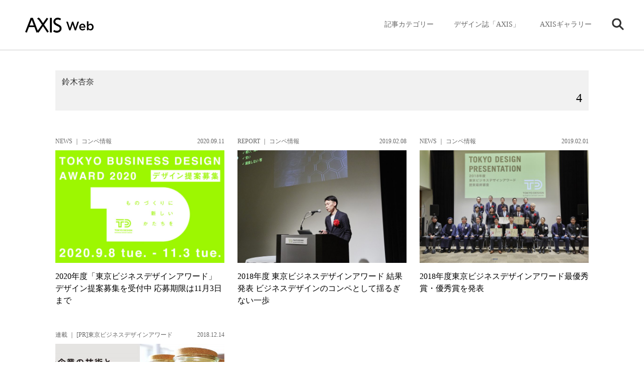

--- FILE ---
content_type: text/html; charset=UTF-8
request_url: https://www.axismag.jp/tag/%E9%88%B4%E6%9C%A8%E6%9D%8F%E5%A5%88
body_size: 63845
content:
<!DOCTYPE html>
<html lang="ja">
<head prefix="og: http://ogp.me/ns# fb: http://ogp.me/ns/fb# article: http://ogp.me/ns/article#">
<meta charset="utf-8" />
<meta name="viewport" content="width=device-width, initial-scale=1">
<meta http-equiv="X-UA-Compatible" content="IE=edge">
<meta name="format-detection" content="telephone=no">
<meta name="apple-mobile-web-app-capable" content="yes">
<meta name="apple-mobile-web-app-status-bar-style" content="default">
<meta name='robots' content='max-image-preview:large' />
	<style>img:is([sizes="auto" i], [sizes^="auto," i]) { contain-intrinsic-size: 3000px 1500px }</style>
	<script type="text/javascript" id="wpp-js" src="https://www.axismag.jp/axismag-admin/wp-content/plugins/wordpress-popular-posts/assets/js/wpp.min.js?ver=7.3.3" data-sampling="0" data-sampling-rate="100" data-api-url="https://www.axismag.jp/wp-json/wordpress-popular-posts" data-post-id="0" data-token="8201e61e8e" data-lang="0" data-debug="0"></script>
<link rel="alternate" type="application/rss+xml" title="AXIS Web | デザインの視点で、人間の可能性や創造性を伝えるメディア &raquo; 鈴木杏奈 タグのフィード" href="https://www.axismag.jp/tag/%e9%88%b4%e6%9c%a8%e6%9d%8f%e5%a5%88/feed" />
<script type="text/javascript">
/* <![CDATA[ */
window._wpemojiSettings = {"baseUrl":"https:\/\/s.w.org\/images\/core\/emoji\/16.0.1\/72x72\/","ext":".png","svgUrl":"https:\/\/s.w.org\/images\/core\/emoji\/16.0.1\/svg\/","svgExt":".svg","source":{"concatemoji":"https:\/\/www.axismag.jp\/axismag-admin\/wp-includes\/js\/wp-emoji-release.min.js?ver=6.8.2"}};
/*! This file is auto-generated */
!function(s,n){var o,i,e;function c(e){try{var t={supportTests:e,timestamp:(new Date).valueOf()};sessionStorage.setItem(o,JSON.stringify(t))}catch(e){}}function p(e,t,n){e.clearRect(0,0,e.canvas.width,e.canvas.height),e.fillText(t,0,0);var t=new Uint32Array(e.getImageData(0,0,e.canvas.width,e.canvas.height).data),a=(e.clearRect(0,0,e.canvas.width,e.canvas.height),e.fillText(n,0,0),new Uint32Array(e.getImageData(0,0,e.canvas.width,e.canvas.height).data));return t.every(function(e,t){return e===a[t]})}function u(e,t){e.clearRect(0,0,e.canvas.width,e.canvas.height),e.fillText(t,0,0);for(var n=e.getImageData(16,16,1,1),a=0;a<n.data.length;a++)if(0!==n.data[a])return!1;return!0}function f(e,t,n,a){switch(t){case"flag":return n(e,"\ud83c\udff3\ufe0f\u200d\u26a7\ufe0f","\ud83c\udff3\ufe0f\u200b\u26a7\ufe0f")?!1:!n(e,"\ud83c\udde8\ud83c\uddf6","\ud83c\udde8\u200b\ud83c\uddf6")&&!n(e,"\ud83c\udff4\udb40\udc67\udb40\udc62\udb40\udc65\udb40\udc6e\udb40\udc67\udb40\udc7f","\ud83c\udff4\u200b\udb40\udc67\u200b\udb40\udc62\u200b\udb40\udc65\u200b\udb40\udc6e\u200b\udb40\udc67\u200b\udb40\udc7f");case"emoji":return!a(e,"\ud83e\udedf")}return!1}function g(e,t,n,a){var r="undefined"!=typeof WorkerGlobalScope&&self instanceof WorkerGlobalScope?new OffscreenCanvas(300,150):s.createElement("canvas"),o=r.getContext("2d",{willReadFrequently:!0}),i=(o.textBaseline="top",o.font="600 32px Arial",{});return e.forEach(function(e){i[e]=t(o,e,n,a)}),i}function t(e){var t=s.createElement("script");t.src=e,t.defer=!0,s.head.appendChild(t)}"undefined"!=typeof Promise&&(o="wpEmojiSettingsSupports",i=["flag","emoji"],n.supports={everything:!0,everythingExceptFlag:!0},e=new Promise(function(e){s.addEventListener("DOMContentLoaded",e,{once:!0})}),new Promise(function(t){var n=function(){try{var e=JSON.parse(sessionStorage.getItem(o));if("object"==typeof e&&"number"==typeof e.timestamp&&(new Date).valueOf()<e.timestamp+604800&&"object"==typeof e.supportTests)return e.supportTests}catch(e){}return null}();if(!n){if("undefined"!=typeof Worker&&"undefined"!=typeof OffscreenCanvas&&"undefined"!=typeof URL&&URL.createObjectURL&&"undefined"!=typeof Blob)try{var e="postMessage("+g.toString()+"("+[JSON.stringify(i),f.toString(),p.toString(),u.toString()].join(",")+"));",a=new Blob([e],{type:"text/javascript"}),r=new Worker(URL.createObjectURL(a),{name:"wpTestEmojiSupports"});return void(r.onmessage=function(e){c(n=e.data),r.terminate(),t(n)})}catch(e){}c(n=g(i,f,p,u))}t(n)}).then(function(e){for(var t in e)n.supports[t]=e[t],n.supports.everything=n.supports.everything&&n.supports[t],"flag"!==t&&(n.supports.everythingExceptFlag=n.supports.everythingExceptFlag&&n.supports[t]);n.supports.everythingExceptFlag=n.supports.everythingExceptFlag&&!n.supports.flag,n.DOMReady=!1,n.readyCallback=function(){n.DOMReady=!0}}).then(function(){return e}).then(function(){var e;n.supports.everything||(n.readyCallback(),(e=n.source||{}).concatemoji?t(e.concatemoji):e.wpemoji&&e.twemoji&&(t(e.twemoji),t(e.wpemoji)))}))}((window,document),window._wpemojiSettings);
/* ]]> */
</script>
<style id='wp-emoji-styles-inline-css' type='text/css'>

	img.wp-smiley, img.emoji {
		display: inline !important;
		border: none !important;
		box-shadow: none !important;
		height: 1em !important;
		width: 1em !important;
		margin: 0 0.07em !important;
		vertical-align: -0.1em !important;
		background: none !important;
		padding: 0 !important;
	}
</style>
<link rel='stylesheet' id='wp-block-library-css' href='https://www.axismag.jp/axismag-admin/wp-includes/css/dist/block-library/style.min.css?ver=6.8.2' type='text/css' media='all' />
<style id='classic-theme-styles-inline-css' type='text/css'>
/*! This file is auto-generated */
.wp-block-button__link{color:#fff;background-color:#32373c;border-radius:9999px;box-shadow:none;text-decoration:none;padding:calc(.667em + 2px) calc(1.333em + 2px);font-size:1.125em}.wp-block-file__button{background:#32373c;color:#fff;text-decoration:none}
</style>
<style id='global-styles-inline-css' type='text/css'>
:root{--wp--preset--aspect-ratio--square: 1;--wp--preset--aspect-ratio--4-3: 4/3;--wp--preset--aspect-ratio--3-4: 3/4;--wp--preset--aspect-ratio--3-2: 3/2;--wp--preset--aspect-ratio--2-3: 2/3;--wp--preset--aspect-ratio--16-9: 16/9;--wp--preset--aspect-ratio--9-16: 9/16;--wp--preset--color--black: #000000;--wp--preset--color--cyan-bluish-gray: #abb8c3;--wp--preset--color--white: #ffffff;--wp--preset--color--pale-pink: #f78da7;--wp--preset--color--vivid-red: #cf2e2e;--wp--preset--color--luminous-vivid-orange: #ff6900;--wp--preset--color--luminous-vivid-amber: #fcb900;--wp--preset--color--light-green-cyan: #7bdcb5;--wp--preset--color--vivid-green-cyan: #00d084;--wp--preset--color--pale-cyan-blue: #8ed1fc;--wp--preset--color--vivid-cyan-blue: #0693e3;--wp--preset--color--vivid-purple: #9b51e0;--wp--preset--gradient--vivid-cyan-blue-to-vivid-purple: linear-gradient(135deg,rgba(6,147,227,1) 0%,rgb(155,81,224) 100%);--wp--preset--gradient--light-green-cyan-to-vivid-green-cyan: linear-gradient(135deg,rgb(122,220,180) 0%,rgb(0,208,130) 100%);--wp--preset--gradient--luminous-vivid-amber-to-luminous-vivid-orange: linear-gradient(135deg,rgba(252,185,0,1) 0%,rgba(255,105,0,1) 100%);--wp--preset--gradient--luminous-vivid-orange-to-vivid-red: linear-gradient(135deg,rgba(255,105,0,1) 0%,rgb(207,46,46) 100%);--wp--preset--gradient--very-light-gray-to-cyan-bluish-gray: linear-gradient(135deg,rgb(238,238,238) 0%,rgb(169,184,195) 100%);--wp--preset--gradient--cool-to-warm-spectrum: linear-gradient(135deg,rgb(74,234,220) 0%,rgb(151,120,209) 20%,rgb(207,42,186) 40%,rgb(238,44,130) 60%,rgb(251,105,98) 80%,rgb(254,248,76) 100%);--wp--preset--gradient--blush-light-purple: linear-gradient(135deg,rgb(255,206,236) 0%,rgb(152,150,240) 100%);--wp--preset--gradient--blush-bordeaux: linear-gradient(135deg,rgb(254,205,165) 0%,rgb(254,45,45) 50%,rgb(107,0,62) 100%);--wp--preset--gradient--luminous-dusk: linear-gradient(135deg,rgb(255,203,112) 0%,rgb(199,81,192) 50%,rgb(65,88,208) 100%);--wp--preset--gradient--pale-ocean: linear-gradient(135deg,rgb(255,245,203) 0%,rgb(182,227,212) 50%,rgb(51,167,181) 100%);--wp--preset--gradient--electric-grass: linear-gradient(135deg,rgb(202,248,128) 0%,rgb(113,206,126) 100%);--wp--preset--gradient--midnight: linear-gradient(135deg,rgb(2,3,129) 0%,rgb(40,116,252) 100%);--wp--preset--font-size--small: 13px;--wp--preset--font-size--medium: 20px;--wp--preset--font-size--large: 36px;--wp--preset--font-size--x-large: 42px;--wp--preset--spacing--20: 0.44rem;--wp--preset--spacing--30: 0.67rem;--wp--preset--spacing--40: 1rem;--wp--preset--spacing--50: 1.5rem;--wp--preset--spacing--60: 2.25rem;--wp--preset--spacing--70: 3.38rem;--wp--preset--spacing--80: 5.06rem;--wp--preset--shadow--natural: 6px 6px 9px rgba(0, 0, 0, 0.2);--wp--preset--shadow--deep: 12px 12px 50px rgba(0, 0, 0, 0.4);--wp--preset--shadow--sharp: 6px 6px 0px rgba(0, 0, 0, 0.2);--wp--preset--shadow--outlined: 6px 6px 0px -3px rgba(255, 255, 255, 1), 6px 6px rgba(0, 0, 0, 1);--wp--preset--shadow--crisp: 6px 6px 0px rgba(0, 0, 0, 1);}:where(.is-layout-flex){gap: 0.5em;}:where(.is-layout-grid){gap: 0.5em;}body .is-layout-flex{display: flex;}.is-layout-flex{flex-wrap: wrap;align-items: center;}.is-layout-flex > :is(*, div){margin: 0;}body .is-layout-grid{display: grid;}.is-layout-grid > :is(*, div){margin: 0;}:where(.wp-block-columns.is-layout-flex){gap: 2em;}:where(.wp-block-columns.is-layout-grid){gap: 2em;}:where(.wp-block-post-template.is-layout-flex){gap: 1.25em;}:where(.wp-block-post-template.is-layout-grid){gap: 1.25em;}.has-black-color{color: var(--wp--preset--color--black) !important;}.has-cyan-bluish-gray-color{color: var(--wp--preset--color--cyan-bluish-gray) !important;}.has-white-color{color: var(--wp--preset--color--white) !important;}.has-pale-pink-color{color: var(--wp--preset--color--pale-pink) !important;}.has-vivid-red-color{color: var(--wp--preset--color--vivid-red) !important;}.has-luminous-vivid-orange-color{color: var(--wp--preset--color--luminous-vivid-orange) !important;}.has-luminous-vivid-amber-color{color: var(--wp--preset--color--luminous-vivid-amber) !important;}.has-light-green-cyan-color{color: var(--wp--preset--color--light-green-cyan) !important;}.has-vivid-green-cyan-color{color: var(--wp--preset--color--vivid-green-cyan) !important;}.has-pale-cyan-blue-color{color: var(--wp--preset--color--pale-cyan-blue) !important;}.has-vivid-cyan-blue-color{color: var(--wp--preset--color--vivid-cyan-blue) !important;}.has-vivid-purple-color{color: var(--wp--preset--color--vivid-purple) !important;}.has-black-background-color{background-color: var(--wp--preset--color--black) !important;}.has-cyan-bluish-gray-background-color{background-color: var(--wp--preset--color--cyan-bluish-gray) !important;}.has-white-background-color{background-color: var(--wp--preset--color--white) !important;}.has-pale-pink-background-color{background-color: var(--wp--preset--color--pale-pink) !important;}.has-vivid-red-background-color{background-color: var(--wp--preset--color--vivid-red) !important;}.has-luminous-vivid-orange-background-color{background-color: var(--wp--preset--color--luminous-vivid-orange) !important;}.has-luminous-vivid-amber-background-color{background-color: var(--wp--preset--color--luminous-vivid-amber) !important;}.has-light-green-cyan-background-color{background-color: var(--wp--preset--color--light-green-cyan) !important;}.has-vivid-green-cyan-background-color{background-color: var(--wp--preset--color--vivid-green-cyan) !important;}.has-pale-cyan-blue-background-color{background-color: var(--wp--preset--color--pale-cyan-blue) !important;}.has-vivid-cyan-blue-background-color{background-color: var(--wp--preset--color--vivid-cyan-blue) !important;}.has-vivid-purple-background-color{background-color: var(--wp--preset--color--vivid-purple) !important;}.has-black-border-color{border-color: var(--wp--preset--color--black) !important;}.has-cyan-bluish-gray-border-color{border-color: var(--wp--preset--color--cyan-bluish-gray) !important;}.has-white-border-color{border-color: var(--wp--preset--color--white) !important;}.has-pale-pink-border-color{border-color: var(--wp--preset--color--pale-pink) !important;}.has-vivid-red-border-color{border-color: var(--wp--preset--color--vivid-red) !important;}.has-luminous-vivid-orange-border-color{border-color: var(--wp--preset--color--luminous-vivid-orange) !important;}.has-luminous-vivid-amber-border-color{border-color: var(--wp--preset--color--luminous-vivid-amber) !important;}.has-light-green-cyan-border-color{border-color: var(--wp--preset--color--light-green-cyan) !important;}.has-vivid-green-cyan-border-color{border-color: var(--wp--preset--color--vivid-green-cyan) !important;}.has-pale-cyan-blue-border-color{border-color: var(--wp--preset--color--pale-cyan-blue) !important;}.has-vivid-cyan-blue-border-color{border-color: var(--wp--preset--color--vivid-cyan-blue) !important;}.has-vivid-purple-border-color{border-color: var(--wp--preset--color--vivid-purple) !important;}.has-vivid-cyan-blue-to-vivid-purple-gradient-background{background: var(--wp--preset--gradient--vivid-cyan-blue-to-vivid-purple) !important;}.has-light-green-cyan-to-vivid-green-cyan-gradient-background{background: var(--wp--preset--gradient--light-green-cyan-to-vivid-green-cyan) !important;}.has-luminous-vivid-amber-to-luminous-vivid-orange-gradient-background{background: var(--wp--preset--gradient--luminous-vivid-amber-to-luminous-vivid-orange) !important;}.has-luminous-vivid-orange-to-vivid-red-gradient-background{background: var(--wp--preset--gradient--luminous-vivid-orange-to-vivid-red) !important;}.has-very-light-gray-to-cyan-bluish-gray-gradient-background{background: var(--wp--preset--gradient--very-light-gray-to-cyan-bluish-gray) !important;}.has-cool-to-warm-spectrum-gradient-background{background: var(--wp--preset--gradient--cool-to-warm-spectrum) !important;}.has-blush-light-purple-gradient-background{background: var(--wp--preset--gradient--blush-light-purple) !important;}.has-blush-bordeaux-gradient-background{background: var(--wp--preset--gradient--blush-bordeaux) !important;}.has-luminous-dusk-gradient-background{background: var(--wp--preset--gradient--luminous-dusk) !important;}.has-pale-ocean-gradient-background{background: var(--wp--preset--gradient--pale-ocean) !important;}.has-electric-grass-gradient-background{background: var(--wp--preset--gradient--electric-grass) !important;}.has-midnight-gradient-background{background: var(--wp--preset--gradient--midnight) !important;}.has-small-font-size{font-size: var(--wp--preset--font-size--small) !important;}.has-medium-font-size{font-size: var(--wp--preset--font-size--medium) !important;}.has-large-font-size{font-size: var(--wp--preset--font-size--large) !important;}.has-x-large-font-size{font-size: var(--wp--preset--font-size--x-large) !important;}
:where(.wp-block-post-template.is-layout-flex){gap: 1.25em;}:where(.wp-block-post-template.is-layout-grid){gap: 1.25em;}
:where(.wp-block-columns.is-layout-flex){gap: 2em;}:where(.wp-block-columns.is-layout-grid){gap: 2em;}
:root :where(.wp-block-pullquote){font-size: 1.5em;line-height: 1.6;}
</style>
<link rel="https://api.w.org/" href="https://www.axismag.jp/wp-json/" /><link rel="alternate" title="JSON" type="application/json" href="https://www.axismag.jp/wp-json/wp/v2/tags/5599" /><link rel="EditURI" type="application/rsd+xml" title="RSD" href="https://www.axismag.jp/axismag-admin/xmlrpc.php?rsd" />
<meta name="generator" content="WordPress 6.8.2" />
            <style id="wpp-loading-animation-styles">@-webkit-keyframes bgslide{from{background-position-x:0}to{background-position-x:-200%}}@keyframes bgslide{from{background-position-x:0}to{background-position-x:-200%}}.wpp-widget-block-placeholder,.wpp-shortcode-placeholder{margin:0 auto;width:60px;height:3px;background:#dd3737;background:linear-gradient(90deg,#dd3737 0%,#571313 10%,#dd3737 100%);background-size:200% auto;border-radius:3px;-webkit-animation:bgslide 1s infinite linear;animation:bgslide 1s infinite linear}</style>
            <title>鈴木杏奈 | AXIS Web | デザインの視点で、人間の可能性や創造性を伝えるメディア</title>
<meta name="description" content="AXIS Webは、社会や暮らしに潜むクリエイティブな人、モノ、出来事にスポットライトをあて、創造性を刺激するデザイン情報をお届けします。" />
<meta name="twitter:card" content="summary_large_image" />
<meta name="twitter:site" content="@[axismag]" />
<meta name="twitter:player" content="@[axismag]" />

<link rel="alternate" type="application/rss+xml" title="AXIS Web | デザインの視点で、人間の可能性や創造性を伝えるメディア" href="https://www.axismag.jp/feed">
<meta property="og:site_name" content="AXIS Web" />
<meta property="og:type" content="website" />
<meta property="og:title" content="鈴木杏奈 | AXIS Web | デザインの視点で、人間の可能性や創造性を伝えるメディア" />
<meta property="og:url" content="https://www.axismag.jp/tag/%E9%88%B4%E6%9C%A8%E6%9D%8F%E5%A5%88" />
<meta property="og:image" content="https://www.axismag.jp/axismag-admin/wp-content/themes/axismag_2017/common/images/ogimage.jpg" />
<meta property="og:description" content="AXIS Webは、社会や暮らしに潜むクリエイティブな人、モノ、出来事にスポットライトをあて、創造性を刺激するデザイン情報をお届けします。" />
<link rel="shortcut icon" href="https://www.axismag.jp/axismag-admin/wp-content/themes/axismag_2017/common/images/favicon.ico" />
<link rel="apple-touch-icon" href="https://www.axismag.jp/axismag-admin/wp-content/themes/axismag_2017/common/images/apple-touch-icon.png" />
<link rel="stylesheet" type="text/css" href="https://www.axismag.jp/axismag-admin/wp-content/themes/axismag_2017/assets/css/main.css" />
<link rel="stylesheet" type="text/css" href="https://www.axismag.jp/axismag-admin/wp-content/themes/axismag_2017/common/css/archive_sp.css" />
<link rel="stylesheet" type="text/css" href="https://www.axismag.jp/axismag-admin/wp-content/themes/axismag_2017/common/css/posts_sp.css" />
<link rel="stylesheet" type="text/css" href="https://www.axismag.jp/axismag-admin/wp-content/themes/axismag_2017/common/css/archive_pc.css" id="css_pc" />

<link rel="stylesheet" type="text/css" href="https://www.axismag.jp/axismag-admin/wp-content/themes/axismag_2017/common/css/swiper-bundle.css" />
<link rel="stylesheet" type="text/css" href="https://www.axismag.jp/axismag-admin/wp-content/themes/axismag_2017/common/css/swiper-theme.css" />

<link rel="stylesheet" type="text/css" media="print" href="https://www.axismag.jp/axismag-admin/wp-content/themes/axismag_2017/common/css/print.css" />

<script type="text/javascript" src="https://www.axismag.jp/axismag-admin/wp-content/themes/axismag_2017/common/js/jquery-1.12.4.min.js"></script>

<script data-rt-user="0bdbcc2d21d12471d1f0a093f73c5693" data-rt-nofliker="true" data-rt-manual="false" src="https://asp2.realtype.jp/api/script/v4"></script>
<script type="text/javascript" src="https://www.axismag.jp/axismag-admin/wp-content/themes/axismag_2017/common/js/lib.js"></script>
<script type="text/javascript" src="https://www.axismag.jp/axismag-admin/wp-content/themes/axismag_2017/common/js/common.js"></script>

<!-- Google Tag Manager -->
<script>(function(w,d,s,l,i){w[l]=w[l]||[];w[l].push({'gtm.start':
new Date().getTime(),event:'gtm.js'});var f=d.getElementsByTagName(s)[0],
j=d.createElement(s),dl=l!='dataLayer'?'&l='+l:'';j.async=true;j.src=
'https://www.googletagmanager.com/gtm.js?id='+i+dl;f.parentNode.insertBefore(j,f);
})(window,document,'script','dataLayer','GTM-N9KQ8KZ');</script>
<!-- End Google Tag Manager -->

<!-- Facebook Pixel Code -->
<script>
  !function(f,b,e,v,n,t,s)
  {if(f.fbq)return;n=f.fbq=function(){n.callMethod?
  n.callMethod.apply(n,arguments):n.queue.push(arguments)};
  if(!f._fbq)f._fbq=n;n.push=n;n.loaded=!0;n.version='2.0';
  n.queue=[];t=b.createElement(e);t.async=!0;
  t.src=v;s=b.getElementsByTagName(e)[0];
  s.parentNode.insertBefore(t,s)}(window, document,'script',
  'https://connect.facebook.net/en_US/fbevents.js');
  fbq('init', '1564086390353210');
  fbq('track', 'PageView');
</script>
<noscript><img height="1" width="1" style="display:none"
  src="https://www.facebook.com/tr?id=1564086390353210&ev=PageView&noscript=1"
/></noscript>
<!-- End Facebook Pixel Code -->

<script src='https://www.google.com/recaptcha/api.js'></script>


</head>

<body id="archive">

<!-- Google Tag Manager (noscript) -->
<noscript><iframe src="https://www.googletagmanager.com/ns.html?id=GTM-N9KQ8KZ"
height="0" width="0" style="display:none;visibility:hidden"></iframe></noscript>
<!-- End Google Tag Manager (noscript) -->

<p class="ico_loading"><span></span></p>
<div id="header">
    <div id="header_inner">
        <h1><a href="/"><img src="https://www.axismag.jp/axismag-admin/wp-content/themes/axismag_2017/common/images/img_logo_axismag.png" alt="AXIS WEB MAGAZINE" class="pc"><img src="https://www.axismag.jp/axismag-admin/wp-content/themes/axismag_2017/common/images/img_logo_axismag_sp.png" alt="AXIS WEB MAGAZINE" class="sp"></a></h1>
        <div class="head_fix">
        <div id="sp_cat_nav" class="ff_m">
            <div class="inner_wrap">
                <div class="sp_nav_inner">
                    <ul>
                        <li id="sp_nav_home">
                            <a href="/">
                                <p>HOME</p>
                            </a>
                        </li>
                        <li id="sp_nav_membership">
                            <a href="/type/membership/">
                                <p>Membership</p>
                            </a>
                        </li>
                        <li id="sp_nav_serial">
                            <a href="/type/serial/">
                                <p>シリーズ</p>
                            </a>
                        </li>
                                                <li id="sp_nav_architecture">
                            <a href="/category/architecture">
                                <p>建築</p>
                            </a>
                        </li>
                        <li id="sp_nav_product">
                            <a href="/category/product">
                                <p>プロダクト</p>
                            </a>
                        </li>
                        <li id="sp_nav_interior">
                            <a href="/category/interior">
                                <p>インテリア</p>
                            </a>
                        </li>
                        <li id="sp_nav_business">
                            <a href="/category/business">
                                <p>ビジネス</p>
                            </a>
                        </li>
                        <li id="sp_nav_food">
                            <a href="/category/food">
                                <p>フード・食</p>
                            </a>
                        </li>
                        <li id="sp_nav_graphic">
                            <a href="/category/graphic">
                                <p>グラフィック</p>
                            </a>
                        </li>
                        <li id="sp_nav_technology">
                            <a href="/category/technology">
                                <p>テクノロジー</p>
                            </a>
                        </li>
                        <li id="sp_nav_art">
                            <a href="/category/art">
                                <p>アート</p>
                            </a>
                        </li>
                        <li id="sp_nav_fashion">
                            <a href="/category/fashion">
                                <p>ファッション</p>
                            </a>
                        </li>
                        <li id="sp_nav_social">
                            <a href="/category/social">
                                <p>ソーシャル</p>
                            </a>
                        </li>
                        <li id="sp_nav_sound">
                            <a href="/category/sound">
                                <p>サウンド</p>
                            </a>
                        </li>
                        <li id="sp_nav_science">
                            <a href="/category/science">
                                <p>サイエンス</p>
                            </a>
                        </li>
                        <li id="sp_nav_culture">
                            <a href="/category/culture">
                                <p>カルチャー</p>
                            </a>
                        </li>
                        <li id="sp_nav_craft">
                            <a href="/category/craft">
                                <p>工芸</p>
                            </a>
                        </li>
                        <li id="sp_nav_axis_magazine">
                            <a href="/axis_magazine/">
                                <p>デザイン誌「AXIS」</p>
                            </a>
                        </li>
                        <li id="sp_nav_axis_forum">
                            <a href="/axis_forum/">
                                <p>AXISギャラリー</p>
                            </a>
                        </li>
                    </ul>
                </div>
            </div>
        </div>
    </div>
    <div id="gnav">
        <div id="gnav_inner">
            <div id="gnav_menu">
                <ul>
                    <li class="gnav_cat sub_nav parents">
                        <p class="switch_pc ico">記事カテゴリー</p>
                        <div class="sub_outer">
                            <div class="sub_menu">
                                <div class="menu_inner">
                                    <section class="switch_sp type_sp sp_axis">
                                        <h3 class="ff_b">デザイン誌「AXIS」</h3>
                                        <div class="s_inner">
                                            <a href="" class="ov_color">
                                                <div class="row">
                                                    <p class="img"><img src="" alt=""></p>
                                                    <div class="info">
                                                        <p class="cat">増刊号</p>
                                                        <h4 class="ff_b"></h4>
                                                    </div>
                                                </div>
                                            </a>
                                            <a href="/axis_magazine/" class="ov_color_p">
                                                <div class="all">
                                                    <p>バックナンバー一覧</p><p class="count num c_split" data-org="51">51</p>
                                                </div>
                                            </a>
                                        </div>
                                    </section>

                                    <section class="switch_sp type_sp sp_axis_forum">
                                        <h3 class="ff_b">AXISギャラリー</h3>
                                        <div class="s_inner">
                                            <a href="" class="ov_color">
                                                <div class="row">
                                                    <p class="img"><img src="" alt=""></p>
                                                    <div class="info">
                                                        <p class="cat"></p>
                                                        <h4 class="ff_b"></h4>
                                                    </div>
                                                </div>
                                            </a>
                                            <a href="/axis_forum/" class="ov_color_p">
                                                <div class="all">
                                                    <p class="t">バックナンバー一覧</p><p class="count num c_split" data-org="185">185</p>
                                                </div>
                                            </a>
                                        </div>
                                    </section>


                                    <section class="switch_sp gnav_search sub_nav parents">
                                        <p class="switch_pc ico ico_search"><img src="https://www.axismag.jp/axismag-admin/wp-content/themes/axismag_2017/common/images/parts_ico_search.png" alt=""></p>
                                        <div class="sub_outer">
                                            <div class="sub_menu">
                                                <div class="menu_inner">
                                                    <section class="section_search">
                                                        <h3 class="switch_sp ff_b">検索</h3>
                                                        <form role="search" method="get" id="searchform" action="/" >
                                                            <div class="search_area">
                                                                <input type="text" value="" name="s" class="s" placeholder="キーワードを入力してください" autocomplete="off" />
                                                                <input type="submit" class="searchsubmit" value="" />
                                                            </div>
                                                        </form>
                                                        <div class="search_cloud">
                                                            <h4 class="ff_b">注目のワード</h4>
                                                            <ul>
                                                                                <li>
                                                                    <a href="/tag/bito">
                                                                        <p>#Bito</p>
                                                                    </a>
                                                                </li>
                                                                                <li>
                                                                    <a href="/tag/everyday-practice">
                                                                        <p>#Everyday Practice</p>
                                                                    </a>
                                                                </li>
                                                                                <li>
                                                                    <a href="/tag/stockholm-design-lab">
                                                                        <p>#Stockholm Design Lab</p>
                                                                    </a>
                                                                </li>
                                                                                <li>
                                                                    <a href="/tag/type-of-feeling">
                                                                        <p>#Type of Feeling</p>
                                                                    </a>
                                                                </li>
                                                                                <li>
                                                                    <a href="/tag/c-album">
                                                                        <p>#c-album</p>
                                                                    </a>
                                                                </li>
                                                                                <li>
                                                                    <a href="/tag/%e3%83%93%e3%83%a7%e3%83%ab%e3%83%b3%e3%83%bb%e3%82%af%e3%82%bd%e3%83%95%e3%82%b9%e3%82%ad%e3%83%bc">
                                                                        <p>#ビョルン・クソフスキー</p>
                                                                    </a>
                                                                </li>
                                                                                <li>
                                                                    <a href="/tag/%e5%90%89%e5%8b%9d%e5%88%b6%e4%bd%9c%e6%89%80">
                                                                        <p>#吉勝制作所</p>
                                                                    </a>
                                                                </li>
                                                                                            </ul>
                                                        </div>
                                                    </section>
                                                </div>
                                            </div>
                                        </div><!-- // .sub_outer -->
                                    </section>






                                    <section class="switch_pc">
                                        <h3 class="ff_b">記事のカテゴリー</h3>
                                        <ul>
                                            <li>
                                                <a href="/posts/architecture">
                                                    <h4>建築<span>Architecture</span></h4>
                                                    <p class="num c_split" data-org="1862">1862</p>
                                                </a>
                                            </li>
                                            <li>
                                                <a href="/posts/product">
                                                    <h4>プロダクト<span>Product</span></h4>
                                                    <p class="num c_split" data-org="3305">3305</p>
                                                </a>
                                            </li>
                                            <li>
                                                <a href="/posts/interior">
                                                    <h4>インテリア<span>Interior</span></h4>
                                                    <p class="num c_split" data-org="1410">1410</p>
                                                </a>
                                            </li>
                                            <li>
                                                <a href="/posts/business">
                                                    <h4>ビジネス<span>Business</span></h4>
                                                    <p class="num c_split" data-org="1065">1065</p>
                                                </a>
                                            </li>
                                            <li>
                                                <a href="/posts/food">
                                                    <h4>フード・食<span>Food</span></h4>
                                                    <p class="num c_split" data-org="515">515</p>
                                                </a>
                                            </li>
                                            <li>
                                                <a href="/posts/graphic">
                                                    <h4>グラフィック<span>Graphic</span></h4>
                                                    <p class="num c_split" data-org="591">591</p>
                                                </a>
                                            </li>
                                            <li>
                                                <a href="/posts/technology">
                                                    <h4>テクノロジー<span>Technology</span></h4>
                                                    <p class="num c_split" data-org="823">823</p>
                                                </a>
                                            </li>
                                            <li>
                                                <a href="/posts/art">
                                                    <h4>アート<span>Art</span></h4>
                                                    <p class="num c_split" data-org="1048">1048</p>
                                                </a>
                                            </li>
                                            <li>
                                                <a href="/posts/fashion">
                                                    <h4>ファッション<span>Fashion</span></h4>
                                                    <p class="num c_split" data-org="740">740</p>
                                                </a>
                                            </li>
                                            <li>
                                                <a href="/posts/social">
                                                    <h4>ソーシャル<span>Social</span></h4>
                                                    <p class="num c_split" data-org="1206">1206</p>
                                                </a>
                                            </li>
                                            <li>
                                                <a href="/posts/sound">
                                                    <h4>サウンド<span>Sound</span></h4>
                                                    <p class="num c_split" data-org="286">286</p>
                                                </a>
                                            </li>
                                            <li>
                                                <a href="/posts/science">
                                                    <h4>サイエンス<span>Science</span></h4>
                                                    <p class="num c_split" data-org="393">393</p>
                                                </a>
                                            </li>
                                            <li>
                                                <a href="/posts/culture">
                                                    <h4>カルチャー<span>Culture</span></h4>
                                                    <p class="num c_split" data-org="385">385</p>
                                                </a>
                                            </li>
                                            <li>
                                                <a href="/posts/craft">
                                                    <h4>工芸<span>Craft</span></h4>
                                                    <p class="num c_split" data-org="336">336</p>
                                                </a>
                                            </li>
                                            <li>
                                                <a href="/posts/recruit">
                                                    <h4>採用情報<span>Recruit</span></h4>
                                                    <p class="num c_split" data-org="1">1</p>
                                                </a>
                                            </li>
                                        </ul>
                                    </section>

                                    <section class="type_posttype">
                                        <h3 class="ff_b">記事のタイプ</h3>
                                        <ul>
                                            <li>
                                                <a href="/type/feature">
                                                    <h4>特集<span>Feature</span></h4>
                                                    <p class="num c_split" data-org="17">17</p>
                                                </a>
                                            </li>
                                            <li>
                                                <a href="/type/news">
                                                    <h4>ニュース<span>News</span></h4>
                                                    <p class="num c_split" data-org="11459">11459</p>
                                                </a>
                                            </li>
                                            <li>
                                                <a href="/type/report">
                                                    <h4>レポート<span>Report</span></h4>
                                                    <p class="num c_split" data-org="712">712</p>
                                                </a>
                                            </li>
                                            <li>
                                                <a href="/type/insight">
                                                    <h4>インサイト<span>Insight</span></h4>
                                                    <p class="num c_split" data-org="22">22</p>
                                                </a>
                                            </li>
                                            <li>
                                                <a href="/type/interview">
                                                    <h4>インタビュー<span>Interview</span></h4>
                                                    <p class="num c_split" data-org="214">214</p>
                                                </a>
                                            </li>
                                            <li>
                                                <a href="/type/talk">
                                                    <h4>トーク<span>Talk</span></h4>
                                                    <p class="num c_split" data-org="13">13</p>
                                                </a>
                                            </li>
                                            <li>
                                                <a href="/type/serial">
                                                    <h4>連載<span>Serial</span></h4>
                                                    <p class="num c_split" data-org="1166">1166</p>
                                                </a>
                                            </li>
                                            <li>
                                                <a href="/type/membership">
                                                    <h4>Membership<span>Membership</span></h4>
                                                    <p class="num c_split" data-org="119">119</p>
                                                </a>
                                            </li>
                                            <li>
                                                <a href="/type/info">
                                                    <h4>お知らせ<span>Info</span></h4>
                                                    <p class="num c_split" data-org="10">10</p>
                                                </a>
                                            </li>
                                        </ul>
                                    </section>
                                    <section>
                                        <h3 class="ff_b">イベント</h3>
                                        <ul>
                                            <li>
                                                <a href="/posts/exhibition">
                                                    <h4>展覧会<span>Exhibition</span></h4>
                                                    <p class="num c_split" data-org="1711">1711</p>
                                                </a>
                                            </li>
                                            <li>
                                                <a href="/posts/trade-fair">
                                                    <h4>見本市・展示会<span>Trade Fair</span></h4>
                                                    <p class="num c_split" data-org="485">485</p>
                                                </a>
                                            </li>
                                            <li>
                                                <a href="/posts/competition">
                                                    <h4>コンペ情報<span>Competition</span></h4>
                                                    <p class="num c_split" data-org="438">438</p>
                                                </a>
                                            </li>
                                            <li>
                                                <a href="/posts/lecture-workshop">
                                                    <h4 class="small">講演会・ワークショップ<span class="small">Lecture/Workshop</span></h4>
                                                    <p class="num c_split" data-org="468">468</p>
                                                </a>
                                            </li>
                                        </ul>
                                    </section>
                                </div>
                            </div>
                        </div><!-- // .sub_outer -->
                    </li>


                    <li class="gnav_axis parents"><a href="/axis_magazine/">デザイン誌「AXIS」</a></li>
                    <li class="gnav_axis_forum parents"><a href="/axis_forum/">AXISギャラリー</a></li>


                    <li class="gnav_search sub_nav parents switch_pc">
                        <p class="switch_pc ico ico_search"><img src="https://www.axismag.jp/axismag-admin/wp-content/themes/axismag_2017/common/images/parts_ico_search.png" alt=""></p>
                        <div class="sub_outer">
                            <div class="sub_menu">
                                <div class="menu_inner">
                                    <section class="section_search">
                                        <h3 class="switch_sp ff_b">検索</h3>
                                        <form role="search" method="get" id="searchform" action="/" >
                                            <div class="search_area">
                                                <input type="text" value="" name="s" class="s" placeholder="キーワードを入力してください" autocomplete="off" />
                                                <input type="submit" class="searchsubmit" value="" />
                                            </div>
                                        </form>
                                        <div class="search_cloud">
                                            <h4 class="ff_b">注目のワード</h4>
                                            <ul>
                                                <li>
                                                    <a href="/tag/bito">
                                                        <p>#Bito</p>
                                                    </a>
                                                </li>
                                                <li>
                                                    <a href="/tag/everyday-practice">
                                                        <p>#Everyday Practice</p>
                                                    </a>
                                                </li>
                                                <li>
                                                    <a href="/tag/stockholm-design-lab">
                                                        <p>#Stockholm Design Lab</p>
                                                    </a>
                                                </li>
                                                <li>
                                                    <a href="/tag/type-of-feeling">
                                                        <p>#Type of Feeling</p>
                                                    </a>
                                                </li>
                                                <li>
                                                    <a href="/tag/c-album">
                                                        <p>#c-album</p>
                                                    </a>
                                                </li>
                                                <li>
                                                    <a href="/tag/%e3%83%93%e3%83%a7%e3%83%ab%e3%83%b3%e3%83%bb%e3%82%af%e3%82%bd%e3%83%95%e3%82%b9%e3%82%ad%e3%83%bc">
                                                        <p>#ビョルン・クソフスキー</p>
                                                    </a>
                                                </li>
                                                <li>
                                                    <a href="/tag/%e5%90%89%e5%8b%9d%e5%88%b6%e4%bd%9c%e6%89%80">
                                                        <p>#吉勝制作所</p>
                                                    </a>
                                                </li>
                                            </ul>
                                        </div>
                                    </section>
                                </div>
                            </div>
                        </div><!-- // .sub_outer -->
                    </li>
                </ul>
            </div>
        </div>
    </div>
    <p class="gnav_ico"></p>
</div>
</div>

<div id="wrap">


<div id="contents_area" class="archive" data-cat="archive">

<script type="text/javascript">
GL_AXISMAG.func.requireJs('/axismag-admin/wp-content/themes/axismag_2017/common/js/archive.js');
</script>









        

                            <div id="section_archive" data-posts="4"
                    data-next="11"
                    data-tag="5599"
                    data-pr='[
    {
        "id": 688980,
        "title": "三澤 遥がデザインした初の店舗 「HOMME PLISSÉ ISSEY MIYAKE / ROPPONGI」 ――創造をやさしく促す“まある…",
        "content": null,
        "p_link": "https://www.axismag.jp/posts/2025/11/688980.html",
        "type": "PROMOTION",
        "img_thumb": [
            "https://www.axismag.jp/axismag-admin/wp-content/uploads/2025/11/105-web-540x720.jpg",
            540,
            720,
            true,
            "https://www.axismag.jp/axismag-admin/wp-content/uploads/2025/11/105-web.jpg"
        ],
        "thumb_top": "0",
        "post_thumbnail_img": false
    },
    {
        "id": 690742,
        "title": "“音楽×映像”の共感覚な鑑賞体験：東京文化会館「Visual Harmony for All 〜クラシック音楽とデジタルアー…",
        "content": null,
        "p_link": "https://www.axismag.jp/posts/2025/12/690742.html",
        "type": "PROMOTION",
        "img_thumb": [
            "https://www.axismag.jp/axismag-admin/wp-content/uploads/2025/12/251108_2330_fin-1-720x480.jpg",
            720,
            480,
            true,
            "https://www.axismag.jp/axismag-admin/wp-content/uploads/2025/12/251108_2330_fin-1-720x480.jpg"
        ],
        "thumb_top": "0",
        "post_thumbnail_img": false
    },
    {
        "id": 682917,
        "title": "#2 I IN 不可視のマテリアリティ ――心を動かす光の表現",
        "content": null,
        "p_link": "https://www.axismag.jp/posts/2025/11/682917.html",
        "type": "SERIAL",
        "img_thumb": [
            "https://www.axismag.jp/axismag-admin/wp-content/uploads/2025/10/250901_0384-1-480x720.jpg",
            480,
            720,
            true,
            "https://www.axismag.jp/axismag-admin/wp-content/uploads/2025/10/250901_0384-1.jpg"
        ],
        "thumb_top": "0",
        "post_thumbnail_img": false
    }
]'>

                    <div id="archive_title">
                        <h2>鈴木杏奈</h2>
                        <p class="num ff_m">4</p>
                    </div>
                

                


                    <section id="post_lists">
                        <ul>
                                                                                                                                <li data-img_ratio="3-2" data-img_ratio_sp="1-1">
                                        <a href="https://www.axismag.jp/posts/2020/09/275136.html">
                                                                                                                                                <h3>NEWS ｜ コンペ情報</h3>
                                                                                            
                                            
                                                                                        <p class="date">2020.09.11</p>
                                            <p class="img"><img
                                                    src="https://www.axismag.jp/axismag-admin/wp-content/uploads/2020/09/0bc9358dec2fa67df181c34cb1b9eef3-720x455.jpg" alt="2020年度「東京ビジネスデザインアワード」 デザイン提案募集を受付中 応募期限は11月3日まで" ></p>
                                                                                        <h4>2020年度「東京ビジネスデザインアワード」 デザイン提案募集を受付中 応募期限は11月3日まで</h4>
                                        </a>
                                    </li>
                                                                                                                                                                                                                                    <li data-img_ratio="3-2" data-img_ratio_sp="1-1">
                                        <a href="https://www.axismag.jp/posts/2019/02/115033.html">
                                                                                                                                                <h3>REPORT ｜ コンペ情報</h3>
                                                                                            
                                            
                                                                                        <p class="date">2019.02.08</p>
                                            <p class="img"><img
                                                    src="https://www.axismag.jp/axismag-admin/wp-content/uploads/2019/02/f25fb0b9b23d72a466dd41b61bf684e0-720x480.jpg" alt="2018年度 東京ビジネスデザインアワード 結果発表 ビジネスデザインのコンペとして揺るぎない一歩" ></p>
                                                                                        <h4>2018年度 東京ビジネスデザインアワード 結果発表 ビジネスデザインのコンペとして揺るぎない一歩</h4>
                                        </a>
                                    </li>
                                                                                                                                                                                                                                    <li data-img_ratio="3-2" data-img_ratio_sp="1-1">
                                        <a href="https://www.axismag.jp/posts/2019/02/114682.html">
                                                                                                                                                <h3>NEWS ｜ コンペ情報</h3>
                                                                                            
                                            
                                                                                        <p class="date">2019.02.01</p>
                                            <p class="img"><img
                                                    src="https://www.axismag.jp/axismag-admin/wp-content/uploads/2019/02/71f3edca64830cbcbe144d4a994baa8a-720x480.jpg" alt="2018年度東京ビジネスデザインアワード最優秀賞・優秀賞を発表" ></p>
                                                                                        <h4>2018年度東京ビジネスデザインアワード最優秀賞・優秀賞を発表</h4>
                                        </a>
                                    </li>
                                                                                                                                                                                                                                    <li data-img_ratio="3-2" data-img_ratio_sp="1-1">
                                        <a href="https://www.axismag.jp/posts/2018/12/110011.html">
                                                                                                                                                <h3>連載 ｜ [PR]東京ビジネスデザインアワード</h3>
                                                                                            
                                            
                                                                                        <p class="date">2018.12.14</p>
                                            <p class="img"><img
                                                    src="https://www.axismag.jp/axismag-admin/wp-content/uploads/2018/12/1801213_tbda_axis-12-720x357.jpg" alt="テーマ賞8件の受賞を発表！ 2018年度「東京ビジネスデザインアワード」" ></p>
                                                                                        <h4>テーマ賞8件の受賞を発表！ 2018年度「東京ビジネスデザインアワード」</h4>
                                        </a>
                                    </li>
                                                                                                                                                                                    </ul>
                    </section>

                    <p class="btn_more ff_m btn_round bs-300"><a href="#" class="no_pjax">もっと見る</a></p>
                    </div>

                </div>
<div id="footer">

    <div id="foot_sns">
        <p class="t switch_sp ff_b">FOLLOW US</p>
        <ul>
            <li class="yt">
                <a href="https://www.youtube.com/channel/UChDYNsiC-QpQo6s8cekb6DA" target="_blank">
                    <p class="ico"><img src="https://www.axismag.jp/axismag-admin/wp-content/themes/axismag_2017/common/images/parts_sns_ico_yt.png" alt="YouTube"></p>
                    <p class="name">YouTube</p>
                </a>
            </li>
            <li class="fb">
                <a href="https://www.facebook.com/axismag/" target="_blank">
                    <p class="ico"><img src="https://www.axismag.jp/axismag-admin/wp-content/themes/axismag_2017/common/images/parts_sns_ico_fb.png" alt="Facebook"></p>
                    <p class="name">Facebook</p>
                </a>
            </li>
            <li class="tw">
                <a href="https://twitter.com/axismag" target="_blank">
                    <p class="ico"><img src="https://www.axismag.jp/axismag-admin/wp-content/themes/axismag_2017/common/images/parts_sns_ico_x.png" alt="X"></p>
                    <p class="name">X</p>
                </a>
            </li>
            <!-- // feedly
            <li class="fd">
                <a href="https://feedly.com/i/subscription/feed%2Fhttps%3A%2F%2Fwww.axismag.jp%2Ffeed" target="_blank">
                    <p class="ico"><img src="https://www.axismag.jp/axismag-admin/wp-content/themes/axismag_2017/common/images/parts_sns_ico_fd.png" alt="Feedly"></p>
                    <p class="name">Feedly</p>
                </a>
            </li>
            -->
            <li class="ig">
                <a href="https://www.instagram.com/axismag/" target="_blank">
                    <p class="ico"><img src="https://www.axismag.jp/axismag-admin/wp-content/themes/axismag_2017/common/images/parts_sns_ico_ig.png" alt="Instagram"></p>
                    <p class="name">Instagram</p>
                </a>
            </li>
            <li class="spo">
                <a href="https://open.spotify.com/show/0H2PWPdeYQvmNmxGwONS98" target="_blank">
                    <p class="ico"><img src="https://www.axismag.jp/axismag-admin/wp-content/themes/axismag_2017/common/images/parts_sns_ico_spo.png" alt="Spotify"></p>
                    <p class="name">Spotify</p>
                </a>
            </li>
        </ul>
    </div>


    <div class="row">
        <div class="logo">
            <p class="i"><img src="https://www.axismag.jp/axismag-admin/wp-content/themes/axismag_2017/assets/img/img_footer_logo.png" alt="Web Magazine AXIS"></p>
        </div>


        <div id="foot_nav">
            <ul>
                <li><a href="/about">「AXIS」について</a></li>
                <li><a href="/terms_of_service">ご利用について</a></li>
                <li><a href="/privacypolicy">プライバシーポリシー</a></li>
                <li><a href="/advertising">広告掲載</a></li>
                <li><a href="https://www.axisinc.co.jp/recruit/" target="_blank">採用情報</a></li>
                <li><a href="https://www.axisinc.co.jp" target="_blank">運営会社</a></li>
                <li><a href="mailto:axismag@axisinc.co.jp" class="add_email no_pjax">お問い合わせ</a></li>
            </ul>
        </div>
    </div>

</div><!-- // #footer -->

</div><!-- // #wrap -->

<script type="text/javascript" src="https://www.axismag.jp/axismag-admin/wp-content/themes/axismag_2017/common/js/swiper-bundle.js"></script>
<script type="text/javascript">
const swiper = new Swiper('.swiper-container', {
  // Optional parameters
  loop: true,
  spaceBetween: 30,
  // If we need pagination
  pagination: {
    el: '.swiper-pagination',
    clickable: true,
  },
  // Navigation arrows
  navigation: {
    nextEl: '.swiper-button-next',
    prevEl: '.swiper-button-prev',
  },
});
swiper.autoplay.stop();
</script><!-- // 記事内Slider用JS -->


<script type="text/javascript" src="https://www.axismag.jp/axismag-admin/wp-content/themes/axismag_2017/common/js/special.js"></script><!-- // Special用JS -->

<script type='text/javascript' src='https://cdn.onesignal.com/sdks/OneSignalSDK.js?ver=6.1.1' async='async' id='remote_sdk-js'></script>

</body>
</html>


--- FILE ---
content_type: text/css
request_url: https://www.axismag.jp/axismag-admin/wp-content/themes/axismag_2017/assets/css/main.css
body_size: 185090
content:
@charset "UTF-8";
._sub_page_styles img,
._sub_page_styles svg {
  height: auto;
  backface-visibility: hidden;
  -webkit-backface-visibility: hidden;
}
._sub_page_styles img,
._sub_page_styles svg {
  pointer-events: none;
  -webkit-touch-callout: none;
  -webkit-user-select: none;
  -moz-touch-callout: none;
  -moz-user-select: none;
  touch-callout: none;
  user-select: none;
}
._sub_page_styles .disabled,
._sub_page_styles .disabled a {
  cursor: default !important;
}
._sub_page_styles .is_pc .device_sp,
._sub_page_styles .is_sp .device_pc {
  display: none !important;
}
._sub_page_styles input[type="submit"],
._sub_page_styles input[type="button"] {
  border-radius: 0;
  -webkit-box-sizing: content-box;
  -webkit-appearance: button;
  appearance: button;
  border: none;
  box-sizing: border-box;
  cursor: pointer;
}
._sub_page_styles input[type="submit"]::-webkit-search-decoration,
._sub_page_styles input[type="button"]::-webkit-search-decoration {
  display: none;
}
._sub_page_styles input[type="submit"]::focus,
._sub_page_styles input[type="button"]::focus {
  outline-offset: -2px;
}
._sub_page_styles select {
  -webkit-appearance: none;
  -moz-appearance: none;
  outline: none;
  border: none;
  -moz-outline-style: none;
}
._sub_page_styles ::-moz-focus-inner {
  border: 0;
}
._sub_page_styles input::-moz-focus-inner,
._sub_page_styles button::-moz-focus-inner {
  border: 0;
}
._sub_page_styles input[type="radio"],
._sub_page_styles input[type="checkbox"] {
  display: none;
}
._sub_page_styles select:-moz-focusring {
  color: transparent;
  text-shadow: 0 0 0 #000;
}
._sub_page_styles select::-ms-expand {
  display: none;
}
._sub_page_styles input,
._sub_page_styles textarea,
._sub_page_styles select {
  -webkit-appearance: none;
  border-radius: 0;
}
._sub_page_styles textarea {
  z-index: 65535;
  position: relative;
}
._sub_page_styles .unselect {
  -webkit-touch-callout: none;
  -webkit-user-select: none;
  -moz-touch-callout: none;
  -moz-user-select: none;
  touch-callout: none;
  user-select: none;
}
._sub_page_styles img,
._sub_page_styles svg {
  width: 100%;
  height: 100%;
  object-fit: contain;
  object-position: center;
}
._sub_page_styles img path,
._sub_page_styles svg path {
  fill-rule: evenodd;
}
._sub_page_styles .ovh {
  overflow: hidden !important;
}
@media (min-width: 769px) {
  ._sub_page_styles body {
    backface-visibility: hidden;
    -webkit-backface-visibility: hidden;
  }
  ._sub_page_styles .switch_sp,
  ._sub_page_styles br.sp {
    display: none;
  }
}
@media screen and (max-width: 768px) {
  ._sub_page_styles body {
    z-index: 10;
    backface-visibility: hidden;
    -webkit-backface-visibility: hidden;
  }
  ._sub_page_styles .switch_pc,
  ._sub_page_styles br {
    display: none;
  }
  ._sub_page_styles br.sp {
    display: inherit;
  }
}
html,
body,
div,
span,
applet,
object,
iframe,
h1,
h2,
h3,
h4,
h5,
h6,
p,
blockquote,
pre,
a,
abbr,
acronym,
address,
big,
cite,
code,
del,
dfn,
em,
img,
ins,
kbd,
q,
s,
samp,
small,
strike,
strong,
sub,
sup,
tt,
var,
b,
u,
i,
center,
dl,
dt,
dd,
ol,
ul,
li,
fieldset,
form,
label,
legend,
table,
caption,
tbody,
tfoot,
thead,
tr,
th,
td,
article,
aside,
canvas,
details,
embed,
figure,
figcaption,
footer,
header,
hgroup,
menu,
nav,
output,
ruby,
section,
summary,
time,
mark,
audio,
video {
  margin: 0;
  padding: 0;
  border: 0;
  font-size: 100%;
  font: inherit;
  vertical-align: baseline;
}
article,
aside,
details,
figcaption,
figure,
footer,
header,
hgroup,
menu,
nav,
section {
  display: block;
}
body {
  line-height: 1;
}
ol,
ul {
  list-style: none;
}
blockquote,
q {
  quotes: none;
}
blockquote:before,
blockquote:after {
  content: "";
  content: none;
}
q:before,
q:after {
  content: "";
  content: none;
}
table {
  border-collapse: collapse;
  border-spacing: 0;
}
body {
  font-family: AXIS ProN M, NoChattering;
  color: #000;
  font-size: 16px;
  background-color: #fff;
  -webkit-text-size-adjust: 100%;
  -webkit-font-smoothing: antialiased;
  -moz-osx-font-smoothing: grayscale;
  word-break: normal;
  position: relative;
  z-index: 1;
  width: 100%;
  height: 100%;
  min-height: 100%;
}
html {
  width: 100%;
  height: 100%;
  min-height: 100%;
}
a,
li,
p,
div,
button {
  outline: none !important;
}
a {
  color: #333;
  text-decoration: none;
  word-wrap: break-word;
  overflow-wrap: break-word;
  -webkit-tap-highlight-color: rgba(0, 0, 0, 0);
}
p,
div,
li,
dd,
dt {
  -webkit-tap-highlight-color: rgba(0, 0, 0, 0);
}
.indent_half_top {
  position: relative;
  margin-left: -0.5em !important;
}
.indent_half {
  position: relative;
  margin-left: -0.5em;
}
img {
  height: auto;
  backface-visibility: hidden;
  -webkit-backface-visibility: hidden;
  line-height: 0;
}
svg {
  width: 100%;
  height: 100%;
  object-fit: contain;
  object-position: center;
}
.fixed {
  position: fixed !important;
}
.c_anim {
  opacity: 0;
}
.is_pc .line_share {
  display: none !important;
}
#wrap {
  opacity: 0;
  z-index: 1;
  transition: opacity 0.6s ease;
  overflow: hidden;
}
#wrap.onload {
  opacity: 1 !important;
}
#wrap.move {
  opacity: 0 !important;
  transition: opacity 0.3s ease 0s;
}
div.column {
  clear: both;
  letter-spacing: -0.4em;
  margin-bottom: 50px;
}
.img {
  overflow: hidden;
}
.img_slider {
  opacity: 0;
}
img.set_pos_top {
  margin-top: 0 !important;
}
img.s_a_100,
img.s_100_a {
  width: 100% !important;
  height: 100% !important;
  object-fit: cover;
  object-position: center;
}
.set_pos_top img {
  margin-top: 0;
}
#post_sns_share {
  display: none;
}
.share_line {
  display: none !important;
}
.is_sp .share_line {
  display: inline-block !important;
}
article .post_body img.parts_axis_endmark.w300,
.parts_axis_endmark {
  width: 14px !important;
  height: auto !important;
  vertical-align: middle !important;
  display: inline-block !important;
  margin: 0 !important;
}
sup {
  vertical-align: super;
  font-size: 0.5rem;
}
a.bdb {
  position: relative;
}
a.bdb:after {
  content: "";
  width: 100%;
  height: 1px;
  opacity: 0;
  background-color: #000;
  display: block;
  position: absolute;
  bottom: -4px;
  left: 0;
  transition: bottom 0.15s ease 0s, opacity 0.15s ease 0s;
}
.is_pc a.bdb:hover:after,
.is_sp a.bdb.touch:after {
  width: 100%;
  bottom: -2px;
  opacity: 1;
  transition: bottom 0.15s ease 0.05s, opacity 0.15s ease 0.05s;
}
.column_inner {
  max-width: 1060px;
  margin: 0 auto;
  box-sizing: border-box;
  letter-spacing: -0.4em;
}
section,
aside,
article {
  position: relative;
  letter-spacing: normal;
}
section .img,
aside .img {
  line-height: 0;
  overflow: hidden;
}
.external {
  display: inline-block;
  position: relative;
}
.bg_g {
  background-color: #ddd;
}
#foot_sns a {
  transition: opacity 0.15s ease 0s;
}
.is_sp #foot_sns a.touch,
.is_pc #foot_sns a:hover {
  opacity: 0.7;
  transition: opacity 0.15s ease 0.05s;
}
#foot_nav a {
  text-decoration: none;
  font-family: AXIS ProN R, NoChattering !important;
}
.is_sp #foot_nav li a.touch,
.is_pc #foot_nav li a:hover {
  text-decoration: underline !important;
}
#header {
  opacity: 0;
}
.onload #header {
  opacity: 1;
  transition: opacity 0.6s ease;
}
.p_txt {
  opacity: 0;
  display: inline-block;
  position: relative;
}
@media screen and (min-width: 769px) {
  body {
    overflow: auto !important;
    z-index: 1;
  }
  #wrap {
    padding: 100px 0 0;
    display: block !important;
  }
  img.sp {
    display: none !important;
  }
  .switch_sp {
    visibility: hidden !important;
    height: 0 !important;
    display: none !important;
  }
  .external:before {
    content: "";
    width: 16px;
    height: 16px;
    display: block;
    float: right;
    background-image: url(/axismag-admin/wp-content/themes/axismag_2017/common/images/parts_ico_external.png);
    background-size: 16px;
    background-repeat: no-repeat;
    background-position: center;
    position: relative;
    top: -3px;
    left: 5px;
  }
  .external.w:before {
    background-image: url(/axismag-admin/wp-content/themes/axismag_2017/common/images/parts_ico_external_w.png);
  }
  .external.w.sp:before {
    background-image: url(/axismag-admin/wp-content/themes/axismag_2017/common/images/parts_ico_external.png);
  }
  .external:after {
    clear: both;
    content: "";
    display: block;
    font-size: 0;
  }
  .ico_loading {
    width: 100%;
    height: 100%;
    visibility: hidden;
    position: fixed;
    top: 0;
    left: 0;
    z-index: 10;
  }
  .ico_loading.on {
    visibility: visible;
  }
  .ico_loading span {
    width: 48px;
    height: 48px;
    padding: 5px;
    display: block;
    opacity: 0;
    background-image: url(/axismag-admin/wp-content/themes/axismag_2017/common/images/parts_ico_loading.gif);
    background-color: #fffffff2;
    background-repeat: no-repeat;
    background-position: center;
    border-radius: 3px;
    background-size: 48px;
    position: absolute;
    top: calc(50% - 29px);
    left: calc(50% - 29px);
    transform: scale(0.5);
    -webkit-transform: scale(0.5);
    transition: transform 0.25s ease, opacity 0.25s ease;
    -webkit-transition: transform 0.25s ease, opacity 0.25s ease;
  }
  .ico_loading.on span {
    opacity: 1 !important;
    transform: scale(1);
    -webkit-transform: scale(1);
    transition: transform 0.25s ease 0.2s, opacity 0.25s ease 0.2s;
    -webkit-transition: transform 0.25s ease 0.2s, opacity 0.25s ease 0.2s;
  }
  .ico_loading.on.prev span {
    top: calc(90% - 29px) !important;
  }
  .ico_loading.on.next span {
    top: calc(20% - 29px) !important;
  }
  #header {
    width: 100%;
    height: 100px;
    box-sizing: border-box;
    background-color: #fff;
    border-bottom: 1px solid #ccc;
    top: 0;
    left: 0;
    position: fixed;
    z-index: 100;
  }
  #header #sp_cat_nav {
    display: none !important;
  }
  #header_inner {
    width: auto !important;
    max-width: 1280px !important;
    box-sizing: border-box;
    margin: 0 auto;
    padding: 0 45px;
    position: relative;
  }
  #header_inner h1 {
    position: absolute;
    top: 35px;
    left: 50px;
  }
  #header_inner h1 img {
    width: 202px;
    height: auto;
  }
  #gnav {
    width: inherit !important;
    opacity: 1 !important;
    display: block !important;
    position: absolute;
    top: 0;
    right: 40px;
  }
  #gnav li.parents {
    margin: 42px 0 0 40px;
    float: left;
    font-size: 14px;
    cursor: pointer;
    color: #666;
  }
  #gnav li.parents .ico {
    position: relative;
  }
  #gnav li.parents .ico:after {
    content: "";
    display: block;
    width: 100%;
    height: 10px;
    opacity: 0;
    background-image: url(/axismag-admin/wp-content/themes/axismag_2017/common/images/parts_nav_arrow_btm.png);
    background-repeat: no-repeat;
    background-position: center;
    position: absolute;
    top: 23px;
    left: 0;
    transition: opacity 0.15s ease 0s, top 0.15s ease 0s;
  }
  #gnav li.parents .ico.on:after {
    opacity: 1;
    top: 26px;
    transition: opacity 0.15s ease 0.05s, top 0.15s ease 0.05s;
  }
  #gnav li.gnav_axis.parents a,
  #gnav li.gnav_axis_forum.parents a {
    color: #666;
    transition: color 0.15s ease 0s;
  }
  .is_sp #gnav li.gnav_axis.parents a.touch,
  .is_sp #gnav li.gnav_axis_forum.parents a.touch,
  .is_pc #gnav li.gnav_axis.parents a:hover,
  .is_pc #gnav li.gnav_axis_forum.parents a:hover,
  #gnav li.gnav_axis.parents.current a,
  #gnav li.gnav_axis_forum.parents.current a {
    color: #01aeeb !important;
    transition: color 0.15s ease 0.05s;
  }
  #gnav li.parents .ico_search img {
    width: 24px;
    height: auto;
    position: relative;
    top: -6px;
    pointer-events: none;
  }
  #header .sub_outer {
    width: 100%;
    height: auto;
    padding: 0 5px;
    box-sizing: border-box;
    background-color: #fff;
    overflow: hidden;
    box-shadow: 0 2px 3px #ccc;
    position: fixed;
    top: 100px;
    left: 0;
    display: none;
  }
  #header .sub_menu {
    width: 100%;
    height: 100%;
    max-width: 1280px;
    overflow: hidden;
    margin: 0 auto;
    overflow-y: auto;
    -webkit-overflow-scrolling: touch;
    z-index: 10;
  }
  #header .sub_menu::-webkit-scrollbar {
    width: 6px;
    background: #fff;
    border-radius: 6px;
  }
  #header .sub_menu::-webkit-scrollbar:horizontal {
    height: 6px;
    border-radius: 6px;
  }
  #header .sub_menu::-webkit-scrollbar-button {
    width: 6px;
    height: 6px;
    background: #666;
    border-radius: 6px;
  }
  #header .sub_menu::-webkit-scrollbar-piece {
    background: #fff;
    border-radius: 6px;
  }
  #header .sub_menu::-webkit-scrollbar-piece:start {
    background: #fff;
    border-radius: 6px;
  }
  #header .sub_menu::-webkit-scrollbar-thumb,
  #header .sub_menu::-webkit-scrollbar-corner {
    background: #666;
    border-radius: 6px;
    transition: background 0.15s ease 0.05s;
  }
  #header .sub_menu::-webkit-scrollbar-thumb:hover {
    background: #000;
    border-radius: 6px;
    transition: background 0.15s ease 0.05s;
  }
  #header .sub_menu .menu_inner {
    box-sizing: border-box;
    margin: 0 auto;
    padding: 60px 45px 0;
    position: relative;
  }
  #header .sub_menu section {
    margin: 0 0 60px;
    padding: 0 0 30px;
    overflow: hidden;
    position: relative;
  }
  #header .sub_menu section:after {
    content: "";
    display: block;
    width: 96.95%;
    height: 1px;
    background-color: #ccc;
    position: absolute;
    bottom: 0;
    left: 1.525%;
  }
  #header .sub_menu section:last-child {
    margin: 0;
  }
  #header .sub_menu section:last-child:after {
    display: none;
  }
  #header .sub_menu section ul {
    letter-spacing: -0.4em;
    overflow: hidden;
  }
  #header .sub_menu section h3 {
    font-size: 18px;
    margin: 0 0 45px 1.525%;
    color: #333;
  }
  #header .gnav_cat .sub_menu section li,
  #header .gnav_event .sub_menu section li {
    width: 20%;
    height: 80px;
    margin: 0 0 30px;
    padding: 0 1.525%;
    box-sizing: border-box;
    display: inline-block;
    letter-spacing: normal;
    vertical-align: top;
  }
  #header .gnav_category .sub_outer {
    height: auto !important;
    opacity: 1 !important;
    display: block !important;
  }
  #header .gnav_cat .sub_menu section li a,
  #header .gnav_event .sub_menu section li a {
    height: 80px;
    padding: 12px 9px;
    box-sizing: border-box;
    display: block;
    background-color: #f1f1f1;
    position: relative;
  }
  #header .gnav_cat .sub_menu section li h4,
  #header .gnav_event .sub_menu section li h4 {
    font-size: 16px;
    color: #333;
    line-height: 1em;
  }
  #header section li h4.small {
    font-size: 14px !important;
  }
  #header .gnav_cat .sub_menu section li h4 span,
  #header .gnav_event .sub_menu section li h4 span {
    margin: 2px 0 0;
    font-size: 12px;
    display: block;
    color: #666;
  }
  #header .sub_menu section li a {
    transition: background 0.15s ease 0s;
  }
  .is_pc #header .sub_menu section li a:hover {
    background-color: #e7e7e7;
    transition: background 0.15s ease 0.05s;
  }
  #header .sub_menu section li .num {
    font-family: AXIS ProN M, NoChattering !important;
    font-size: 24px;
    letter-spacing: 0;
    color: #333;
    position: absolute;
    bottom: 12px;
    right: 13px;
  }
  #header .gnav_search .search_area {
    max-width: 700px;
    margin: 0 auto 40px;
    overflow: hidden;
  }
  #header .gnav_search input[type="text"] {
    width: 85.714%;
    height: 50px;
    padding: 0 18px;
    box-sizing: border-box;
    font-size: 18px;
    line-height: 50px;
    background-color: #f1f1f1;
    border: none;
    outline: none;
    float: left;
    transition: background 0.15s ease 0s;
  }
  #header .gnav_search input[type="text"]:hover {
    background-color: #ececec;
    transition: background 0.15s ease 0.05s;
  }
  input::-webkit-input-placeholder,
  input::-ms-input-placeholder,
  input::-moz-placeholder {
    color: #ccc !important;
    font-weight: 400;
  }
  #header .gnav_search input[type="submit"] {
    width: 12.857%;
    height: 50px;
    border-radius: 3px;
    background-color: #666;
    background-image: url(/axismag-admin/wp-content/themes/axismag_2017/common/images/parts_ico_btn_submit.png);
    background-size: 23px;
    background-repeat: no-repeat;
    background-position: center;
    border: none;
    outline: none;
    float: right;
    cursor: pointer;
    position: relative;
    transition: background 0.15s ease 0s;
  }
  #header .gnav_search input[type="submit"]:hover {
    background-color: #555;
    transition: background 0.15s ease 0.05s;
  }
  #header .gnav_search .search_cloud {
    width: 712px;
    margin: 0 auto 20px;
    clear: both;
  }
  #header .gnav_search .search_cloud h4 {
    margin: 0 6px 6px;
    font-size: 14px;
  }
  #header .gnav_search .search_cloud li {
    font-family: AXIS ProN M, NoChattering !important;
    margin: 0 6px 10px;
    float: left;
    letter-spacing: normal;
    box-sizing: border-box;
    font-size: 16px;
    background-color: inherit;
  }
  #header .gnav_search .search_cloud li a {
    padding: 0 15px;
    height: 46px;
    line-height: 46px;
    display: block;
    background-color: #fff;
    border: 1px solid #666;
    border-radius: 46px;
    color: #666;
  }
  #header .gnav_ico {
    clear: both;
  }
}
@media screen and (min-width: 769px) and (min-width: 769px) {
  #footer {
    background-color: #f5f5f5;
    box-sizing: border-box;
    margin: 0 auto;
    padding: 170px 0 0 !important;
    text-align: center;
    position: relative;
    overflow: hidden;
  }
  #footer .logo {
    display: inline-block;
    text-align: center;
    position: absolute;
    top: 50px;
    left: 50%;
    transform: translate(-50%);
  }
  #footer .logo .mag {
    font-size: 14px;
    margin-bottom: 10px;
  }
}
@media screen and (min-width: 769px) and (min-width: 769px) and (max-width: 960px) and (min-width: 769px) {
  #footer .logo .mag {
    font-size: 14px;
  }
}
@media screen and (min-width: 769px) and (min-width: 769px) and (max-width: 768px) {
  #footer .logo .mag {
    font-size: 14px;
  }
}
@media screen and (min-width: 769px) and (min-width: 769px) and (max-width: 960px) and (min-width: 769px) {
  #footer .logo .mag {
    margin-bottom: 10px;
  }
}
@media screen and (min-width: 769px) and (min-width: 769px) and (max-width: 768px) {
  #footer .logo .mag {
    margin-bottom: 10px;
  }
}
@media screen and (min-width: 769px) and (min-width: 769px) {
  #footer .logo .i {
    width: 156px;
    height: 90px;
    margin: 0 auto 10px;
  }
}
@media screen and (min-width: 769px) and (min-width: 769px) and (max-width: 960px) and (min-width: 769px) {
  #footer .logo .i {
    width: 156px;
  }
}
@media screen and (min-width: 769px) and (min-width: 769px) and (max-width: 768px) {
  #footer .logo .i {
    width: 156px;
  }
}
@media screen and (min-width: 769px) and (min-width: 769px) and (max-width: 960px) and (min-width: 769px) {
  #footer .logo .i {
    height: 90px;
  }
}
@media screen and (min-width: 769px) and (min-width: 769px) and (max-width: 768px) {
  #footer .logo .i {
    height: 90px;
  }
}
@media screen and (min-width: 769px) and (min-width: 769px) and (max-width: 960px) and (min-width: 769px) {
  #footer .logo .i {
    margin-bottom: 10px;
  }
}
@media screen and (min-width: 769px) and (min-width: 769px) and (max-width: 768px) {
  #footer .logo .i {
    margin-bottom: 10px;
  }
}
@media screen and (min-width: 769px) and (min-width: 769px) {
  #footer .logo .i img {
    width: 100%;
    height: 100%;
    object-fit: contain;
    object-position: center;
  }
}
@media screen and (min-width: 769px) and (min-width: 769px) {
  #footer .logo .copyright {
    font-size: 10px;
  }
}
@media screen and (min-width: 769px) and (min-width: 769px) and (max-width: 960px) and (min-width: 769px) {
  #footer .logo .copyright {
    font-size: 10px;
  }
}
@media screen and (min-width: 769px) and (min-width: 769px) and (max-width: 768px) {
  #footer .logo .copyright {
    font-size: 10px;
  }
}
@media screen and (min-width: 769px) and (min-width: 769px) {
  #foot_sns {
    margin: 0 0 30px !important;
  }
  #foot_sns li {
    display: inline-block;
    margin: 0 20px;
  }
  #foot_sns li img {
    width: auto;
    height: 45px;
    margin: 0 0 3px;
  }
  #foot_sns li a {
    display: block;
    color: #666;
    font-size: 10px;
  }
}
@media screen and (min-width: 769px) and (min-width: 769px) {
  #foot_nav {
    margin: 0 0 50px !important;
  }
  #foot_nav ul {
    letter-spacing: -0.4em;
  }
  #foot_nav li {
    margin: 0 18px;
    display: inline-block;
    letter-spacing: normal;
    position: relative;
    line-height: 1em;
  }
  #foot_nav li:after {
    content: "";
    width: 1px;
    height: 14px;
    display: block;
    background-color: #000;
    position: absolute;
    bottom: 0;
    right: -18px;
  }
  #foot_nav li:last-child:after {
    display: none;
  }
  #foot_nav li a {
    font-size: 12px;
  }
}
@media screen and (min-width: 769px) and (min-width: 769px) {
  #footer .copyright {
    font-size: 10px;
    color: #666;
  }
}
@media screen and (max-width: 1160px) {
  #header .gnav_cat .sub_menu section li,
  #header .gnav_event .sub_menu section li {
    width: 25%;
  }
}
@media screen and (max-width: 960px) {
  #wrap,
  #contents_area {
    min-width: auto;
  }
  .switch_sp.tablet {
    visibility: visible !important;
    height: inherit !important;
    display: inherit !important;
  }
  #header {
    box-sizing: border-box;
    margin: 0 auto;
  }
  #header h1 {
    left: 40px;
  }
  #header .gnav_cat .sub_menu section li,
  #header .gnav_event .sub_menu section li {
    width: 33.333%;
  }
}
@media screen and (max-width: 768px) {
  body {
    overflow-x: hidden;
    z-index: 10;
  }
  img.pc {
    display: none !important;
  }
  .switch_pc {
    visibility: hidden !important;
    height: 0 !important;
    display: none !important;
  }
  .indent_half {
    position: relative;
    margin-left: 0;
  }
  .external:before {
    content: "";
    width: 12px;
    height: 12px;
    display: block;
    float: right;
    background-image: url(/axismag-admin/wp-content/themes/axismag_2017/common/images/parts_ico_external.png);
    background-size: 12px;
    background-repeat: no-repeat;
    background-position: center;
    position: relative;
    top: -1px;
    left: 5px;
  }
  .external.w:before {
    background-image: url(/axismag-admin/wp-content/themes/axismag_2017/common/images/parts_ico_external_w.png);
  }
  .external:after {
    clear: both;
    content: "";
    display: block;
    font-size: 0;
  }
  .more_post {
    display: none;
  }
  #wrap {
    padding: 93px 0 0;
    position: relative;
  }
  .is_pc #wrap {
    padding: 108px 0 0;
  }
  .ico_loading {
    width: 100%;
    height: 100%;
    visibility: hidden;
    position: fixed;
    top: 0;
    left: 0;
    z-index: 10;
  }
  .ico_loading.on {
    visibility: visible;
  }
  .ico_loading span {
    width: 32px;
    height: 32px;
    padding: 5px;
    display: block;
    opacity: 0;
    background-image: url(/axismag-admin/wp-content/themes/axismag_2017/common/images/parts_ico_loading.gif);
    background-color: #fffffff2;
    background-repeat: no-repeat;
    background-position: center;
    border-radius: 3px;
    background-size: 32px;
    position: absolute;
    top: calc(50% - 16px);
    left: calc(50% - 16px) !important;
    transform: scale(0.5);
    -webkit-transform: scale(0.5);
    transition: transform 0.25s ease, opacity 0.25s ease;
    -webkit-transition: transform 0.25s ease, opacity 0.25s ease;
  }
  .ico_loading.on span {
    opacity: 1;
    transform: scale(1);
    -webkit-transform: scale(1);
    transition: transform 0.25s ease 0.2s, opacity 0.25s ease 0.2s;
    -webkit-transition: transform 0.25s ease 0.2s, opacity 0.25s ease 0.2s;
  }
  .ico_loading.on.prev span {
    top: calc(90% - 16px) !important;
  }
  .ico_loading.on.next span {
    top: calc(20% - 16px) !important;
  }
  #header {
    width: 100%;
    box-sizing: border-box;
    position: absolute !important;
    top: 0;
    left: 0;
    z-index: 10000;
  }
  #header_inner .head_fix {
    width: 100%;
    height: 93px;
    background-color: #fff;
    position: fixed;
    top: 0;
    left: 0;
    z-index: 1000;
  }
  .is_pc #header_inner .head_fix {
    height: 108px;
  }
  #header_inner h1 {
    width: 100%;
    height: 48px;
    padding: 15px 0 0 12px;
    background-color: #fff;
    text-align: left;
    box-sizing: border-box;
    position: fixed;
    top: 0;
    left: 0;
    z-index: 10001;
  }
  .gnav #header_inner h1 {
    border-bottom: 1px solid #ccc;
  }
  #header_inner h1 img {
    width: 128px;
    height: auto;
    transition: opacity 0.1s ease;
  }
  .is_pc #header_inner #sp_cat_nav {
    width: 100%;
    transform: translateZ(0);
    position: absolute;
    bottom: 0;
    left: 0;
  }
  .is_pc #header_inner #sp_cat_nav .inner_wrap {
    width: 100%;
    overflow-x: auto;
    -webkit-overflow-scrolling: touch;
  }
  .is_pc #header_inner #sp_cat_nav .sp_nav_inner {
    width: 100%;
    margin: 0 -5px 0 0;
    border-bottom: 1px solid #333;
  }
  .is_sp #header_inner #sp_cat_nav {
    width: 100%;
    height: 45px;
    overflow: hidden;
    transform: translateZ(0);
    position: absolute;
    bottom: 0;
    left: 0;
    border-bottom: 1px solid #333;
  }
  .is_sp #header_inner #sp_cat_nav .inner_wrap {
    width: 100%;
    overflow-x: auto;
    -webkit-overflow-scrolling: touch;
  }
  .is_sp #header_inner #sp_cat_nav .sp_nav_inner {
    width: 100%;
    margin: 0 -5px 10px 0;
  }
  #header_inner #sp_cat_nav ul {
    width: 100%;
    padding: 5px 0 0;
    letter-spacing: -0.4em;
    display: flex;
  }
  #header_inner #sp_cat_nav li {
    height: 40px;
    margin: 0 0 0 5px;
    font-size: 12px;
    border-radius: 5px 5px 0 0;
    letter-spacing: normal;
    vertical-align: top;
    display: inline-block;
    white-space: nowrap;
    transform: translateZ(0);
    transition: background 0.15s ease 0s, box-shadow 0.15s ease 0s;
  }
  .is_sp #header_inner #sp_cat_nav li.touch,
  .is_pc #header_inner #sp_cat_nav li:hover {
    background-color: #333;
    box-shadow: 0 -2px 2px #ccc;
    transition: background 0.15s ease 0.05s, box-shadow 0.15s ease 0.05s;
  }
  #header_inner #sp_cat_nav li.current {
    background-color: #333;
    transition: inherit !important;
  }
  #header_inner #sp_cat_nav li a {
    width: 100%;
    padding: 0 14px;
    height: 40px;
    line-height: 40px;
    box-sizing: border-box;
    height: auto;
    display: block;
    color: #333;
    transform: translateZ(0);
    transition: color 0.15s ease 0s;
  }
  .is_sp #header_inner #sp_cat_nav li.touch a,
  .is_pc #header_inner #sp_cat_nav li:hover a {
    font-family: AXIS ProN M, NoChattering;
    color: #fff;
    transition: color 0.15s ease 0.05s;
  }
  #header_inner #sp_cat_nav li.current a {
    font-family: AXIS ProN M, NoChattering;
    color: #fff;
    transition: inherit !important;
  }
  #gnav {
    width: 100%;
    height: 100%;
    min-height: 100%;
    margin: 0 auto;
    display: none;
    opacity: 0;
    box-sizing: border-box;
    color: #000;
    font-size: 12px;
    letter-spacing: 0.1em;
    position: absolute;
    top: 48px;
    right: 0;
    z-index: 10000;
  }
  #gnav_inner {
    height: 100% !important;
    padding: 0;
    box-sizing: border-box;
    position: relative;
    z-index: 100;
    display: block !important;
  }
  #header .sub_outer {
    height: auto !important;
    display: block !important;
    opacity: 1 !important;
  }
  #header .sub_menu {
    display: block !important;
    opacity: 1 !important;
  }
  #gnav li.parents .ico_search img {
    width: 24px;
    height: auto;
    position: relative;
    top: -6px;
  }
  #header .sub_outer {
    width: 100%;
    height: auto;
    padding: 0 5px;
    box-sizing: border-box;
    background-color: #fff;
    overflow: hidden;
  }
  #header .sub_menu {
    height: auto !important;
    margin: 0 auto;
    z-index: 10;
  }
  #header .sub_menu .menu_inner {
    height: auto !important;
    box-sizing: border-box;
    margin: 0 auto;
    padding: 0 10px;
    position: relative;
  }
  #header .sub_menu section {
    position: relative;
  }
  #header .sub_menu section:after {
    content: "";
    display: block;
    width: 110vw;
    height: 1px;
    background-color: #ccc;
    position: absolute;
    bottom: 0;
    left: -5vw;
  }
  #header .sub_menu section.section_search:after {
    display: none;
  }
  #header .sub_menu section ul {
    letter-spacing: -0.4em;
    overflow: hidden;
  }
  #header .sub_menu section h3 {
    font-size: 16px;
    margin: 0 7px;
    padding: 20px 0 15px;
    color: #333;
  }
  #header .gnav_cat .sub_menu section li,
  #header .gnav_event .sub_menu section li {
    width: 33.333%;
    height: 60px;
    margin: 0 0 15px;
    padding: 0 8px;
    box-sizing: border-box;
    display: inline-block;
    letter-spacing: normal;
    vertical-align: top;
    background-color: #fff;
  }
  #header .gnav_category .sub_outer {
    height: auto !important;
    opacity: 1 !important;
    display: block !important;
  }
  #header .gnav_cat .sub_menu section li a,
  #header .gnav_event .sub_menu section li a {
    height: 60px;
    padding: 10px 9px;
    box-sizing: border-box;
    display: block;
    background-color: #f1f1f1;
    position: relative;
  }
  #header .gnav_cat .sub_menu section li h4,
  #header .gnav_event .sub_menu section li h4 {
    font-size: 14px;
    color: #333;
    line-height: 1em;
  }
  #header section li h4.small {
    font-size: 12px !important;
  }
  #header .gnav_cat .sub_menu section li h4 span,
  #header .gnav_event .sub_menu section li h4 span {
    margin: 2px 0 0;
    font-size: 11px;
    display: block;
    color: #666;
  }
  #header .sub_menu section li .num {
    font-family: AXIS ProN M, NoChattering !important;
    font-size: 14px;
    letter-spacing: 0;
    color: #333;
    position: absolute;
    bottom: 10px;
    right: 9px;
  }
  #header li.gnav_axis {
    display: none;
    background-color: #fff;
    border-top: 1px solid #ccc;
    border-bottom: 1px solid #ccc;
  }
  #header li.gnav_axis a {
    padding: 15px 25px;
    font-family: AXIS ProN M, NoChattering !important;
    display: block;
    font-size: 16px;
    color: #333;
    position: relative;
    transition: color 0.15s ease 0s;
  }
  #header .gnav_axis_forum {
    display: none;
  }
  .is_sp #header li.gnav_axis a.touch,
  .is_pc #header li.gnav_axis a:hover {
    color: #01aeeb;
    transition: color 0.15s ease 0.05s;
  }
  #header li.gnav_axis a:after {
    content: "";
    width: 8px;
    height: 100%;
    display: block;
    position: absolute;
    background-image: url(/axismag-admin/wp-content/themes/axismag_2017/common/images/parts_gnav_sp_arrow_right.png);
    background-position: center;
    background-size: 8px;
    background-repeat: no-repeat;
    top: 0;
    right: 25px;
    transition: right 0.15s ease 0s;
  }
  .is_sp #header li.gnav_axis a.touch:after,
  .is_pc #header li.gnav_axis a:hover:after {
    right: 20px;
    transition: right 0.15s ease 0.05s;
  }
  #header .gnav_search .search_area {
    padding: 0 6px;
    margin: 0 auto 15px;
    overflow: hidden;
  }
  #header .gnav_search input[type="text"] {
    width: 78.461%;
    height: 50px;
    padding: 0 10px;
    box-sizing: border-box;
    font-size: 16px;
    line-height: 50px;
    background-color: #f1f1f1;
    border: none;
    outline: none;
    float: left;
    transition: background 0.15s ease 0s;
  }
  #header .gnav_search input[type="text"]:hover {
    background-color: #ececec;
    transition: background 0.15s ease 0.05s;
  }
  input::-webkit-input-placeholder,
  input::-ms-input-placeholder,
  input::-moz-placeholder {
    color: #ccc !important;
    font-weight: 400;
  }
  #header .gnav_search input[type="submit"] {
    width: 18.461%;
    height: 50px;
    border-radius: 3px;
    background-color: #666;
    background-image: url(/axismag-admin/wp-content/themes/axismag_2017/common/images/parts_ico_btn_submit.png);
    background-size: 20px;
    background-repeat: no-repeat;
    background-position: center;
    border: none;
    outline: none;
    float: right;
    cursor: pointer;
    position: relative;
    transition: background 0.15s ease 0s;
  }
  #header .gnav_search input[type="submit"]:hover {
    background-color: #555;
    transition: background 0.15s ease 0.05s;
  }
  #header .gnav_search .search_cloud {
    padding-top: 20px !important;
    width: auto !important;
    margin: 0 auto 20px !important;
    clear: both;
    position: relative;
  }
  #header .gnav_search .search_cloud:after {
    content: "";
    display: block;
    width: 110vw !important;
    height: 1px !important;
    background-color: #ccc !important;
    position: absolute;
    top: 0 !important;
    left: -5vw !important;
  }
  #header .gnav_search .search_cloud h4 {
    margin: 0 6px 15px !important;
    font-size: 16px !important;
  }
  #header .gnav_search .search_cloud ul {
    display: flex;
    flex-wrap: wrap;
  }
  #header .gnav_search .search_cloud li {
    width: auto !important;
    height: auto !important;
    font-family: AXIS ProN M, NoChattering !important;
    margin: 0 6px 10px !important;
    padding: inherit !important;
    letter-spacing: normal !important;
    box-sizing: border-box !important;
    font-size: 12px !important;
    background-color: inherit !important;
  }
  #header .gnav_search .search_cloud li a {
    width: auto !important;
    max-width: 78vw;
    padding: 0 15px !important;
    height: 36px !important;
    line-height: 36px !important;
    display: flex !important;
    align-items: center;
    text-overflow: ellipsis;
    border-radius: 50vh;
    border: 1px solid #666 !important;
    white-space: nowrap;
    overflow: hidden;
    color: #666;
  }
  #header .gnav_ico {
    clear: both;
    width: 80px;
    height: 45px;
    position: fixed;
    text-align: right;
    display: block;
    top: 0;
    right: 0;
    cursor: pointer;
    z-index: 10001;
  }
  #header .gnav_ico span {
    border-radius: 3px;
  }
  #header .gnav_ico span.top {
    width: 20px;
    border-top: 3px solid #333;
    position: absolute;
    top: 18px;
    right: 15px;
  }
  #header .gnav_ico span.mid {
    content: "";
    display: block;
    width: 20px;
    border-top: 3px solid #333;
    position: absolute;
    top: 24px;
    right: 15px;
  }
  #header .gnav_ico span.btm {
    content: "";
    display: block;
    width: 20px;
    border-top: 3px solid #333;
    position: absolute;
    top: 30px;
    right: 15px;
  }
  #header .gnav_ico.on span {
    border-color: #000;
  }
  #header .gnav_ico.on span.top {
    top: 24px;
    transform: rotate(135deg);
    -webkit-transform: rotate(135deg);
    transition: top 0.17s ease, -webkit-transform 0.13s ease-out 0.17s,
      transform 0.13s ease-out 0.17s;
  }
  #header .gnav_ico.on span.btm {
    top: 24px;
    transform: rotate(45deg);
    -webkit-transform: rotate(45deg);
    transition: top 0.17s ease, -webkit-transform 0.13s ease-out 0.17s,
      transform 0.13s ease-out 0.17s;
  }
  #header .gnav_ico.on span.mid {
    opacity: 0;
    -ms-filter: "alpha(opacity=0)";
    transition: opacity 0s ease 0.17s;
  }
  #header .gnav_ico span.top,
  #header .gnav_ico span.btm {
    transform: rotate(0);
    -webkit-transform: rotate(0);
    transition: top 0.17s ease 0.13s, -webkit-transform 0.13s ease-in,
      transform 0.13s ease-in;
  }
  #header .gnav_ico span.mid {
    opacity: 1;
    -ms-filter: "alpha(opacity=100)";
    transition: opacity 0s ease 0.13s;
  }
  #header .overlay {
    width: 100%;
    height: 100vh;
    min-height: 100%;
    position: fixed;
    background-color: #0000;
    opacity: 1;
    top: 0;
    left: 0;
    z-index: 10;
  }
  #footer {
    padding-top: 30px !important;
    background-color: #f5f5f5;
    position: relative;
    z-index: 101;
    box-sizing: border-box;
    margin: 0 auto;
    padding: 0 0 10px;
    text-align: center;
  }
  #footer #foot_sns {
    margin-bottom: 45px;
  }
  #footer #foot_sns .t {
    font-size: 15px;
    margin-bottom: 30px;
  }
  #footer #foot_sns ul {
    display: flex;
    justify-content: center;
  }
  #footer #foot_sns li {
    margin: 0 13px;
  }
  #footer #foot_sns li a {
    display: block;
  }
  #footer #foot_sns li .ico {
    width: auto;
    height: 45px;
    margin-bottom: 4px;
  }
  #footer #foot_sns li .ico img {
    width: auto;
    height: 45px;
  }
  #footer #foot_sns li .name {
    font-size: 10px;
    color: #666;
  }
  #footer .row {
    display: flex;
    justify-content: center;
    align-items: flex-start;
    margin-left: -50px;
  }
  #footer .logo {
    padding-right: 50px;
    display: inline-block;
    text-align: center;
    margin-top: -5px;
  }
  #footer .logo .mag {
    font-size: 14px;
    margin: 10px;
  }
  #footer .logo .i {
    width: 107px;
    height: 89px;
    margin: 0 auto 10px;
  }
  #footer .logo .i img {
    width: 100%;
    height: 100%;
    object-fit: contain;
    object-position: center;
  }
  #footer .logo .copyright {
    font-size: 10px;
  }
  #footer #foot_nav {
    text-align: left;
    margin-bottom: 35px !important;
  }
  #footer #foot_nav ul {
    display: flex;
    flex-direction: column;
  }
  #footer #foot_nav ul li {
    margin-bottom: 18px;
  }
  #footer #foot_nav ul li:after {
    display: none !important;
  }
  #footer #foot_nav ul li a {
    font-size: 12px;
  }
}
@media screen and (max-width: 520px) {
  #header section li h4.small {
    font-size: 12px !important;
    line-height: 1.2em !important;
  }
  #header section li h4.small span {
    font-size: 9px !important;
  }
}
@media screen and (max-width: 480px) {
  #header .gnav_cat .sub_menu section li,
  #header .gnav_event .sub_menu section li {
    width: 50%;
  }
}
@media screen and (max-width: 321px) {
  #footer {
    padding-top: 30px !important;
    background-color: #f5f5f5;
    position: relative;
    z-index: 101;
    box-sizing: border-box;
    margin: 0 auto;
    padding: 0 0 10px;
    text-align: center;
  }
  #footer #foot_sns {
    margin-bottom: 45px;
  }
  #footer #foot_sns .t {
    font-size: 14px;
    margin-bottom: 30px;
  }
  #footer #foot_sns ul {
    display: flex;
    justify-content: center;
  }
  #footer #foot_sns li {
    margin: 0 8px;
  }
  #footer #foot_sns li a {
    display: block;
  }
  #footer #foot_sns li .ico {
    width: auto;
    height: 45px;
    margin-bottom: 4px;
  }
  #footer #foot_sns li .ico img {
    width: auto;
    height: 45px;
  }
  #footer #foot_sns li .name {
    font-size: 10px;
    color: #666;
  }
  #footer .row {
    display: flex;
    justify-content: center;
    align-items: flex-start;
    margin-left: -30px;
  }
  #footer .logo {
    padding-right: 30px;
    display: inline-block;
    text-align: center;
    margin-top: -5px;
  }
  #footer .logo .mag {
    font-size: 14px;
    margin: 10px;
  }
  #footer .logo .i {
    width: 35px;
    height: 39px;
    margin: 0 auto 10px;
  }
  #footer .logo .copyright {
    font-size: 10px;
  }
  #footer #foot_nav {
    text-align: left;
    margin-bottom: 35px !important;
  }
  #footer #foot_nav ul {
    display: flex;
    flex-direction: column;
  }
  #footer #foot_nav ul li {
    margin-bottom: 18px;
  }
  #footer #foot_nav ul li:after {
    display: none !important;
  }
  #footer #foot_nav ul li a {
    font-size: 12px;
  }
}
.slick-dots,
.slick-next,
.slick-prev {
  position: absolute;
  display: block;
  padding: 0;
}
.slick-dots li button:before,
.slick-next:before,
.slick-prev:before {
  font-family: slick;
  -webkit-font-smoothing: antialiased;
  -moz-osx-font-smoothing: grayscale;
}
.slick-loading .slick-slide,
.slick-loading .slick-track {
  visibility: hidden;
}
.slick-next,
.slick-prev {
  font-size: 0;
  line-height: 0;
  top: 50%;
  width: 20px;
  height: 20px;
  -webkit-transform: translate(0, -50%);
  -ms-transform: translate(0, -50%);
  transform: translateY(-50%);
  cursor: pointer;
  color: transparent;
  border: none;
  outline: 0;
  background: 0 0;
}
.slick-next:focus,
.slick-next:hover {
  color: transparent;
  outline: 0;
  background: 0 0;
}
.slick-prev:focus,
.slick-prev:hover {
  color: transparent;
  outline: 0;
  background: 0 0;
}
.slick-next:focus:before,
.slick-next:hover:before {
  opacity: 1;
}
.slick-prev:focus:before,
.slick-prev:hover:before {
  opacity: 1;
}
.slick-next.slick-disabled:before,
.slick-prev.slick-disabled:before {
  opacity: 0.25;
}
.slick-next:before {
  font-size: 20px;
  line-height: 1;
  opacity: 0.75;
  color: #fff;
}
.slick-prev {
  left: -25px;
}
.slick-prev:before {
  font-size: 20px;
  line-height: 1;
  opacity: 0.75;
  color: #fff;
}
[dir="rtl"] .slick-prev {
  right: -25px;
  left: auto;
}
.slick-prev:before,
.slick-next:before,
[dir="rtl"] .slick-prev:before {
  content: "";
}
.slick-next {
  right: -25px;
}
[dir="rtl"] .slick-next {
  right: auto;
  left: -25px;
}
[dir="rtl"] .slick-next:before {
  content: "";
}
.slick-dotted.slick-slider {
  margin-bottom: 30px;
}
.slick-dots {
  bottom: -25px;
  width: 100%;
  margin: 0;
  list-style: none;
  text-align: center;
}
.slick-dots li {
  position: relative;
  display: inline-block;
  width: 20px;
  height: 20px;
  margin: 0 5px;
  padding: 0;
  cursor: pointer;
}
.slick-dots li button {
  font-size: 0;
  line-height: 0;
  display: block;
  width: 20px;
  height: 20px;
  padding: 5px;
  cursor: pointer;
  color: transparent;
  border: 0;
  outline: 0;
  background: 0 0;
}
.slick-dots li button:focus,
.slick-dots li button:hover {
  outline: 0;
}
.slick-dots li button:focus:before,
.slick-dots li button:hover:before {
  opacity: 1;
}
.slick-dots li button:before {
  font-size: 6px;
  line-height: 20px;
  position: absolute;
  top: 0;
  left: 0;
  width: 20px;
  height: 20px;
  content: "";
  text-align: center;
  opacity: 0.25;
  color: #000;
}
.slick-list,
.slick-slider,
.slick-track {
  position: relative;
  display: block;
}
.slick-dots li.slick-active button:before {
  opacity: 0.75;
  color: #000;
}
.slick-slider {
  -moz-box-sizing: border-box;
  box-sizing: border-box;
  -webkit-user-select: none;
  -moz-user-select: none;
  -ms-user-select: none;
  user-select: none;
  -webkit-touch-callout: none;
  -khtml-user-select: none;
  -ms-touch-action: pan-y;
  touch-action: pan-y;
  -webkit-tap-highlight-color: transparent;
}
.slick-list {
  overflow: hidden;
  margin: 0;
  padding: 0;
}
.slick-list:focus {
  outline: 0;
}
.slick-list.dragging {
  cursor: pointer;
  cursor: hand;
}
.slick-slider .slick-list,
.slick-slider .slick-track {
  -webkit-transform-style: preserve-3d;
  -webkit-backface-visibility: hidden;
  backface-visibility: hidden;
}
.slick-track {
  top: 0;
  left: 0;
}
.slick-track:after,
.slick-track:before {
  display: table;
  content: "";
}
.slick-track:after {
  clear: both;
}
.slick-slide {
  display: none;
  float: left;
  height: 100%;
  min-height: 1px;
}
[dir="rtl"] .slick-slide {
  float: right;
}
.slick-slide img {
  display: block;
}
.slick-slide.slick-loading img {
  display: none;
}
.slick-slide.dragging img {
  pointer-events: none;
}
.slick-initialized .slick-slide {
  display: block;
}
.slick-vertical .slick-slide {
  display: block;
  height: auto;
  border: 1px solid transparent;
}
.slick-arrow.slick-hidden {
  display: none;
}
.slick-dotted.slick-slider {
  margin: 0;
}
.slick-dots {
  width: 100% !important;
  display: table !important;
  text-align: center;
  vertical-align: middle;
  position: absolute !important;
  left: 0;
  top: inherit !important;
  bottom: 35px !important;
  z-index: 3;
}
.slick-dots li {
  margin: 0 6px;
  width: 8px;
  height: 8px;
  display: inline-block;
  border: 0;
  border-radius: 12px;
  outline: none;
  position: relative;
}
.slick-dots li button {
  width: 8px;
  height: 8px;
  display: inline-block;
  border: 0;
  border-radius: 12px;
  outline: none;
  position: relative;
}
button::-moz-focus-inner {
  border: 0;
}
.slick-dots li button:before {
  content: "";
  width: 12px;
  height: 12px;
  border-radius: 12px;
  background-color: #ddd;
  background-repeat: no-repeat;
  background-position: center;
  opacity: 1;
  position: absolute;
  top: 0;
  left: 0;
}
.slick-dots li:hover button:before,
.slick-dots li.slick-active button:before {
  background-color: #aaa;
  opacity: 1;
}
.slick-prev {
  width: 28px;
  height: 28px;
  left: -48px;
}
.slick-next {
  width: 28px;
  height: 28px;
  right: -45px;
}
.slick-prev:before {
  content: "";
  display: block;
  width: 33px;
  height: 28px;
  font-size: 0;
  opacity: 1 !important;
  background-image: url(/axismag-admin/wp-content/themes/axismag_2017/common/images/parts_slider_arrow_left.png);
  background-position: center;
  background-repeat: no-repeat;
  background-size: 28px;
  cursor: pointer;
  transition: width 0.15s ease 0s, opacity 0.15s ease 0s;
}
.is_sp .slick-prev.touch:before,
.is_pc .slick-prev:hover:before {
  width: 28px;
  opacity: 0.7 !important;
  transition: width 0.15s ease 0.05s, opacity 0.15s ease 0.05s;
}
.slick-next:before {
  content: "";
  display: block;
  width: 28px;
  height: 28px;
  font-size: 0;
  opacity: 1;
  background-image: url(/axismag-admin/wp-content/themes/axismag_2017/common/images/parts_slider_arrow_right.png);
  background-repeat: no-repeat;
  background-position: center;
  background-size: 28px;
  cursor: pointer;
  transition: width 0.15s ease 0s, opacity 0.15s ease 0s;
}
.is_sp .slick-next.touch:before,
.is_pc .slick-next:hover:before {
  width: 33px;
  opacity: 0.7 !important;
  transition: width 0.15s ease 0.05s, opacity 0.15s ease 0.05s;
}
@media screen and (max-width: 960px) and (min-width: 769px) {
  .slick-prev {
    left: -33px !important;
  }
  .slick-next {
    right: -30px !important;
  }
}
@media screen and (max-width: 768px) {
  #gnav section.type_sp {
    padding-top: 8px;
    overflow: inherit;
    position: relative;
  }
  #gnav section.type_sp .s_inner {
    padding-top: 5px;
    padding-left: 65px;
    padding-right: 25px;
  }
  #gnav section.type_sp .s_inner a {
    display: block;
  }
  #gnav section.type_sp .s_inner .row {
    display: flex;
    justify-content: space-between;
    padding-bottom: 20px;
  }
  #gnav section.type_sp .s_inner .row .img {
    width: 30.864%;
  }
  #gnav section.type_sp .s_inner .row .img img {
    width: 100%;
    height: auto;
  }
  #gnav section.type_sp .s_inner .row .info {
    width: 64.5%;
  }
  #gnav section.type_sp .s_inner .row .info .cat {
    font-size: 12px;
    color: #999;
    margin-bottom: 5px;
  }
  #gnav section.type_sp .s_inner .row .info h4 {
    font-size: 15px;
    line-height: 1.5333333333em;
  }
  #gnav section.type_sp .s_inner .all {
    height: 60px;
    border-top: 1px solid #ccc;
    display: flex;
    justify-content: space-between;
    align-items: center;
    box-sizing: border-box;
  }
  #gnav section.type_sp .s_inner .all p {
    font-size: 16px;
  }
  #gnav section.type_sp.sp_axis_forum .img {
    position: relative;
  }
  #gnav section.type_sp.sp_axis_forum .img._open:after {
    content: "";
    display: block;
    width: 43%;
    height: 43%;
    background-image: url(../img/ico_open.svg);
    background-repeat: no-repeat;
    background-position: top left;
    background-size: contain;
    position: absolute;
    top: 0;
    left: 0;
    z-index: 2;
    filter: drop-shadow(0 3px 6px rgba(0, 0, 0, 0.16));
  }
  #gnav section.type_sp.sp_axis_forum .img img {
    border-radius: 5px;
  }
}
.is_pc #header .gnav_cat .sub_menu section li a:hover,
.is_sp #header .gnav_cat .sub_menu section li a.touch {
  background-color: #e7e7e7;
  transition: background 0.15s ease 0.05s;
}
.search_cloud li a {
  transition: border, color, background !important;
  transition-duration: 0.15s;
  background-color: #fff !important;
  transition-timing-function: cubic-bezier(0.215, 0.61, 0.355, 1);
}
.search_cloud li a:hover {
  color: #fff !important;
  border: 1px solid #666;
  background-color: #666 !important;
}
h2,
h3,
h4 {
  font-family: AXIS ProN M, NoChattering !important;
}
.ff_r {
  font-family: AXIS ProN R, NoChattering !important;
}
.ff_m {
  font-family: AXIS ProN M, NoChattering !important;
}
.ff_b {
  font-family: AXIS ProN B, NoChattering !important;
}
.btn_round {
  height: 50px;
  white-space: nowrap;
}
@media (max-width: 960px) and (min-width: 769px) {
  .btn_round {
    height: 50px;
  }
}
@media (max-width: 768px) {
  .btn_round {
    height: 42px;
  }
}
.btn_round.bs-200 {
  width: 200px;
}
@media (max-width: 960px) and (min-width: 769px) {
  .btn_round.bs-200 {
    width: 200px;
  }
}
@media (max-width: 768px) {
  .btn_round.bs-200 {
    width: 200px;
  }
}
@media screen and (max-width: 768px) {
  .btn_round.bs-200 {
    width: 100%;
  }
  .btn_round.bs-200.s {
    width: 150px;
  }
}
.btn_round.bs-240 {
  width: 240px;
}
@media (max-width: 960px) and (min-width: 769px) {
  .btn_round.bs-240 {
    width: 240px;
  }
}
@media (max-width: 768px) {
  .btn_round.bs-240 {
    width: 240px;
  }
}
@media screen and (max-width: 768px) {
  .btn_round.bs-240 {
    width: 100%;
  }
}
.btn_round.bs-500 {
  width: 500px;
  height: 60px;
}
@media (max-width: 960px) and (min-width: 769px) {
  .btn_round.bs-500 {
    width: 500px;
  }
}
@media (max-width: 768px) {
  .btn_round.bs-500 {
    width: 500px;
  }
}
@media (max-width: 960px) and (min-width: 769px) {
  .btn_round.bs-500 {
    height: 60px;
  }
}
@media (max-width: 768px) {
  .btn_round.bs-500 {
    height: 60px;
  }
}
@media screen and (max-width: 768px) {
  .btn_round.bs-500 {
    width: 100%;
  }
}

.btn_round.bs-300 {
  width: 300px;
  height: 60px;
}
@media (max-width: 960px) and (min-width: 769px) {
  .btn_round.bs-300 {
    width: 300px;
  }
}
@media (max-width: 768px) {
  .btn_round.bs-300 {
    width: 300px;
  }
}
@media (max-width: 960px) and (min-width: 769px) {
  .btn_round.bs-300 {
    height: 60px;
  }
}
@media (max-width: 768px) {
  .btn_round.bs-300 {
    height: 50px;
  }
}
@media screen and (max-width: 768px) {
  .btn_round.bs-300 {
    width: 73.4%;
  }
}
.btn_round a {
  width: 100%;
  height: 100%;
  display: flex;
  align-items: center;
  justify-content: center;
  font-size: 15px;
  color: #333;
  border: 1px solid #707070;
  border-radius: 50vh;
  transition: color, background;
  transition-duration: 0.15s;
  transition-timing-function: cubic-bezier(0.215, 0.61, 0.355, 1);
  background-color: #fff;
  letter-spacing: normal;
}
@media (max-width: 960px) and (min-width: 769px) {
  .btn_round a {
    font-size: 15px;
  }
}
@media (max-width: 768px) {
  .btn_round a {
    font-size: 15px;
  }
}
.is_pc .btn_round a:hover,
.is_sp .btn_round a.touch {
  color: #fff;
  background-color: #707070;
}
.sub_bottom_pr_posts {
  padding-top: 20px;
  padding-bottom: 60px;
  width: 85.4838709677vw;
  margin: 0 auto;
}
@media (max-width: 960px) and (min-width: 769px) {
  .sub_bottom_pr_posts {
    padding-top: 20px;
  }
}
@media (max-width: 768px) {
  .sub_bottom_pr_posts {
    padding-top: 20px;
  }
}
@media (max-width: 960px) and (min-width: 769px) {
  .sub_bottom_pr_posts {
    padding-bottom: 60px;
  }
}
@media (max-width: 768px) {
  .sub_bottom_pr_posts {
    padding-bottom: 0;
  }
}
@media (min-width: 1240px) {
  .sub_bottom_pr_posts {
    width: 1060px;
  }
}
@media (max-width: 768px) {
  .sub_bottom_pr_posts {
    width: 100%;
  }
}
.sub_bottom_pr_posts h4 {
  font-size: 14px;
  margin-bottom: 8px;
}
@media (max-width: 960px) and (min-width: 769px) {
  .sub_bottom_pr_posts h4 {
    font-size: 14px;
  }
}
@media (max-width: 768px) {
  .sub_bottom_pr_posts h4 {
    font-size: 12px;
  }
}
@media (max-width: 960px) and (min-width: 769px) {
  .sub_bottom_pr_posts h4 {
    margin-bottom: 8px;
  }
}
@media (max-width: 768px) {
  .sub_bottom_pr_posts h4 {
    margin-bottom: 5px;
  }
}
@media screen and (max-width: 768px) {
  .sub_bottom_pr_posts h4 {
    margin-left: 5px;
  }
}
.sub_bottom_pr_posts a {
  display: block;
}
.sub_bottom_pr_posts a .img {
  width: 100%;
  height: auto;
}
.sub_bottom_pr_posts a .img img {
  width: 100%;
  height: auto;
  transition: opacity;
  transition-duration: 0.15s;
  transition-timing-function: cubic-bezier(0.215, 0.61, 0.355, 1);
}
.is_pc .sub_bottom_pr_posts a:hover img,
.is_sp .sub_bottom_pr_posts a.touch img {
  opacity: 0.8;
}
.ov_op img {
  filter: brightness(1);
  transition: filter !important;
  transition-duration: 0.25s !important;
  transition-timing-function: cubic-bezier(0.215, 0.61, 0.355, 1);
  will-change: filter;
}
.is_pc .ov_op:hover img,
.is_sp .ov_op.touch img {
  filter: brightness(1.15) contrast(1.15);
}
.ov_color h4 {
  transition: color;
  transition-duration: 0.15s;
  transition-timing-function: cubic-bezier(0.215, 0.61, 0.355, 1);
}
.is_pc .ov_color:hover h4,
.is_sp .ov_color.touch h4 {
  color: #01aeeb !important;
}
.ov_color_p p {
  transition: color;
  transition-duration: 0.15s;
  transition-timing-function: cubic-bezier(0.215, 0.61, 0.355, 1);
}
.is_pc .ov_color_p:hover p,
.is_sp .ov_color_p.touch p {
  color: #01aeeb !important;
}
#page_home {
  overflow: hidden;
}
#page_home section#billboard .img {
  width: 100%;
  height: auto;
}
#page_home section#billboard .img img {
  width: 100%;
  height: auto;
  margin: 0;
}
#page_home section#billboard a img {
  transition: opacity 0.15s ease 0s;
}
#page_home .is_pc section#billboard a:hover img,
#page_home .is_sp section#billboard a.touch img {
  opacity: 0.9 !important;
  transition: opacity 0.15s ease 0.05s;
}
#page_home #editors_choice a {
  transition: color 0.15s ease 0s;
}
#page_home .is_pc #editors_choice a:hover h4,
#page_home .is_sp #editors_choice a.touch h4 {
  color: #01aeeb;
  transition: color 0.15s ease 0.05s;
}
#page_home section#latest_post a img {
  transition: opacity 0.15s ease 0s;
}
#page_home .is_pc section#latest_post a:hover img,
#page_home .is_sp section#latest_post a.touch img {
  opacity: 0.85 !important;
  transition: opacity 0.15s ease 0.05s;
}
#page_home aside#pr_side a img {
  transition: opacity 0.15s ease 0s;
}
#page_home .is_pc aside#pr_side a:hover img,
#page_home .is_sp aside#pr_side a.touch img {
  opacity: 0.85 !important;
  transition: opacity 0.15s ease 0.05s;
}
#page_home #recently_posts a {
  transition: color 0.15s ease 0s;
}
#page_home .is_pc #recently_posts a:hover h4,
#page_home .is_sp #recently_posts a.touch h4 {
  color: #01aeeb;
  transition: color 0.15s ease 0.05s;
}
#page_home #popular a {
  transition: color 0.15s ease 0s;
}
#page_home .is_pc #popular a:hover h4,
#page_home .is_sp #popular a.touch h4 {
  color: #01aeeb;
  transition: color 0.15s ease 0.05s;
}
#page_home aside#pr_mid a img {
  transition: opacity 0.15s ease 0s;
}
#page_home .is_pc aside#pr_mid a:hover img,
#page_home .is_sp aside#pr_mid a.touch img {
  opacity: 0.85 !important;
  transition: opacity 0.15s ease 0.05s;
}
#page_home #axis_info a {
  transition: color 0.15s ease 0s;
}
#page_home .is_pc #axis_info a:hover h4,
#page_home .is_sp #axis_info a.touch h4 {
  color: #01aeeb;
  transition: color 0.15s ease 0.05s;
}
#page_home #post_lists a {
  transition: color 0.15s ease 0s;
}
#page_home .is_pc #post_lists a:hover h4,
#page_home .is_sp #post_lists a.touch h4 {
  color: #01aeeb;
  transition: color 0.15s ease 0.05s;
}
#page_home #serial_posts a {
  transition: color 0.15s ease 0s;
}
#page_home .is_pc #serial_posts a:hover h4,
#page_home .is_sp #serial_posts a.touch h4 {
  color: #01aeeb;
  transition: color 0.15s ease 0.05s;
}
#page_home .img_slider,
#page_home .img_slider img {
  backface-visibility: hidden;
  -webkit-backface-visibility: hidden;
  transform: translateZ(0);
  -webkit-transform-style: preserve-3d;
}
@media screen and (min-width: 769px) {
  #page_home #contents_area_inner {
    max-width: 1280px;
    margin: 0 auto;
    position: relative;
  }
  #page_home #column_outer {
    margin: 0 50px;
    padding: 40px 0 0;
    background-color: #f1f1f1;
    position: relative;
  }
  #page_home #contents_area_inner .column {
    padding: 0 60px;
    background-color: transparent;
  }
  #page_home section h2 {
    font-size: 14px;
  }
  #page_home aside h3,
  #page_home section h3 {
    height: 24px;
    font-size: 12px;
    display: block;
    position: relative;
    line-height: 1em;
  }
  #page_home h3.external {
    overflow: inherit !important;
    margin: 0 0 -2px;
  }
  #page_home section h4 {
    font-size: 16px;
    line-height: 1.5em;
    word-break: break-all;
  }
  #page_home section .date {
    height: 24px;
    color: #666;
    font-size: 12px;
    background-color: white;
    padding-left: 10px;
    position: absolute;
    top: 0;
    right: 0;
  }
  #page_home div.column {
    width: 100%;
    padding: 0 110px;
    margin: 0 auto 50px;
    box-sizing: border-box;
  }
  #page_home .column_row {
    display: flex;
    justify-content: space-between;
  }
}
@media screen and (min-width: 769px) and (max-width: 960px) and (min-width: 769px) {
  #page_home .column_row {
    display: inherit;
  }
}
@media screen and (min-width: 769px) {
  #page_home .column_left {
    width: 65.849%;
    margin: 0 2.453% 0 0;
    letter-spacing: normal;
  }
}
@media screen and (min-width: 769px) {
  #page_home .column_right {
    width: 31.698%;
    letter-spacing: normal;
  }
}
@media screen and (min-width: 769px) {
  #page_home section#billboard {
    margin: 5px 0 40px;
  }
  #page_home section#billboard h2 {
    padding: 15px 0 10px;
  }
  #page_home section#pr_large {
    max-width: 1600px;
    margin: 0 auto;
    background-repeat: no-repeat;
    background-position: center top;
    background-size: auto 100%;
    overflow: hidden;
    position: relative;
  }
  #page_home section#pr_large .title {
    width: 100%;
    box-sizing: border-box;
    position: absolute;
    top: 0;
    right: 0;
  }
  #page_home section#pr_large .title_inner {
    max-width: 1600px;
    margin: 0 50px;
    box-sizing: border-box;
    text-align: right;
  }
  #page_home section#pr_large h2 {
    display: inline-block;
    padding: 8px 13px 10px;
    font-size: 16px;
    background-color: #333;
    color: #ccc;
  }
  #page_home section#pr_large h2.external:before {
    top: 0;
  }
  #page_home section#pr_large .img {
    overflow: hidden;
  }
  #page_home section#pr_large img {
    width: 100%;
    min-width: 960px !important;
    max-width: 1600px !important;
    height: auto !important;
  }
  #page_home section#latest_post .desc {
    width: 100%;
    padding: 25px 30px;
    box-sizing: border-box;
    background-color: #fffc;
    position: absolute;
    left: 0;
    bottom: 0;
  }
  #page_home section#latest_post .desc h4 {
    line-height: 1.5em;
  }
  #page_home section#editors_choice ul,
  #page_home section#recently_posts ul {
    margin: 0 0 -40px;
    letter-spacing: -0.4em;
    overflow: hidden;
  }
  #page_home section#editors_choice li,
  #page_home section#recently_posts li {
    width: 48.137%;
    max-width: 336px;
    overflow: hidden;
    padding: 0 0 50px;
    box-sizing: border-box;
    display: inline-block;
    vertical-align: top;
    letter-spacing: normal;
    position: relative;
  }
  #page_home section#editors_choice li a,
  #page_home section#recently_posts li a {
    display: block;
    overflow: hidden;
  }
  #page_home section#editors_choice li .img,
  #page_home section#recently_posts li .img {
    margin: 0 0 15px;
    background-color: #eee;
  }
  #page_home section#editors_choice li h4,
  #page_home section#recently_posts li h4 {
    line-height: 1.5em;
  }
  #page_home section#editors_choice li:nth-child(odd),
  #page_home section#recently_posts li:nth-child(odd) {
    margin: 0 3.726% 0 0;
  }
  #page_home section#editors_choice li .date,
  #page_home section#recently_posts li .date {
    margin-top: -2px;
    margin-right: -5px;
    padding: 2px 5px;
    background-color: #f1f1f1;
  }
  #page_home section#popular h2 {
    color: #333;
    display: inline-block;
    vertical-align: top;
    position: relative;
    line-height: 1em;
  }
  #page_home section#popular .section_inner {
    background-color: #f9f9f9;
    height: calc(100% - 60px);
  }
  #page_home section#popular .section_inner ul {
    padding: 25px 0 30px;
  }
  #page_home section#popular .section_inner li {
    margin: 0 7.44% 70px;
    position: relative;
  }
  #page_home section#popular .section_inner li a {
    display: block;
  }
  #page_home section#popular .section_inner li:last-child {
    margin-bottom: 0;
    border: none;
  }
  #page_home section#popular .section_inner .row {
    display: flex;
    justify-content: space-between;
  }
  #page_home section#popular .section_inner h4 {
    width: 62%;
    max-width: 170px;
    max-height: 4.5em;
    font-size: 15px;
    line-height: 1.5em;
  }
  #page_home section#popular .section_inner .img {
    width: 35%;
  }
  #page_home section#popular .section_inner .view {
    font-size: 12px;
    position: absolute;
    bottom: 20px;
    left: 0;
  }
}
@media screen and (min-width: 769px) {
  #page_home section#post_lists ul {
    letter-spacing: -0.4em;
  }
  #page_home section#post_lists li {
    width: 31.698%;
    margin: 0 2.4528% 50px 0;
    display: inline-block;
    vertical-align: top;
    letter-spacing: normal;
  }
  #page_home section#post_lists li a {
    display: block;
    overflow: hidden;
    position: relative;
  }
  #page_home section#post_lists li h3 {
    overflow: hidden;
    text-overflow: ellipsis;
    white-space: nowrap;
  }
  #page_home section#post_lists li:nth-child(3n) {
    margin-right: 0;
  }
  #page_home section#post_lists li .img {
    margin: 0 0 10px;
    background-color: #eee;
  }
  #page_home section#serial_posts ul {
    padding: 0 0 55px;
    letter-spacing: -0.4em;
  }
  #page_home section#serial_posts li {
    width: 31.698%;
    margin: 0 2.4528% 50px 0;
    display: inline-block;
    vertical-align: top;
    letter-spacing: normal;
  }
  #page_home section#serial_posts li a {
    display: block;
    overflow: hidden;
  }
  #page_home section#serial_posts li:nth-child(3n) {
    margin-right: 0;
  }
  #page_home section#serial_posts li .img {
    margin: 0 0 10px;
    background-color: #eee;
  }
}
@media screen and (min-width: 961px) {
  #page_home section#latest_post .desc {
    width: 100%;
    height: inherit !important;
  }
}
@media screen and (max-width: 960px) and (min-width: 769px) {
  #page_home section#editors_choice,
  #page_home section#recently_posts {
    width: 100%;
  }
  #page_home section#editors_choice ul,
  #page_home section#recently_posts ul {
    margin: 0;
  }
  #page_home section#editors_choice li,
  #page_home section#recently_posts li {
    width: 48.136% !important;
    max-width: inherit !important;
  }
  #page_home section#editors_choice li.odd,
  #page_home section#recently_posts li.odd {
    margin: 0 3.728% 0 0;
  }
  #page_home section#popular {
    width: inherit;
    height: inherit !important;
    display: block !important;
  }
  #page_home section#popular .section_inner {
    background-color: #fff;
    height: 100%;
  }
  #page_home section#popular .section_inner h4 {
    max-height: inherit !important;
  }
  #page_home section#popular .section_inner ul {
    overflow: hidden;
    padding: 25px 4.037% 5px;
    letter-spacing: -0.4em;
  }
  #page_home section#popular .section_inner li {
    width: 48.136%;
    box-sizing: border-box;
    display: inline-block;
    margin: 0 0 50px;
    position: relative;
    overflow: hidden;
    vertical-align: top;
    letter-spacing: normal;
  }
  #page_home section#popular .section_inner li a {
    display: block;
  }
  #page_home section#popular .section_inner li:nth-child(2n) {
    margin-left: 3.726%;
  }
  #page_home section#popular .section_inner li.second_last,
  #page_home section#popular .section_inner li:last-child {
    margin-bottom: 0;
    border: none;
  }
  #page_home section#popular .section_inner h4 {
    width: 62%;
    max-width: inherit !important;
    max-height: 4.5em;
    font-size: 14px;
    line-height: 1.5em;
    float: left;
  }
  #page_home section#popular .section_inner .img {
    width: 35%;
    float: right;
    background-color: #eee;
  }
  #page_home section#popular .section_inner .view {
    font-size: 12px;
    position: absolute;
    bottom: 20px;
    left: 0;
  }
}
@media screen and (max-width: 960px) and (min-width: 769px) {
  #page_home div.column {
    width: 100%;
    max-width: 960px;
    padding: 0 62px;
    box-sizing: border-box;
    margin: 0 auto 50px;
  }
  #page_home .column_left {
    width: 48.136%;
    margin: 0 3.728% 0 0;
  }
  #page_home .column_right {
    width: 48.136%;
  }
  #page_home #contents_area_inner {
    max-width: 1280px;
    margin: 0 auto;
    position: relative;
  }
  #page_home #column_outer {
    margin: 0 32px;
    padding: 40px 0 0;
    background-color: #f1f1f1;
    position: relative;
  }
  #page_home #contents_area_inner .column {
    padding: 0 30px;
    background-color: transparent;
  }
  #page_home section#pr_large .title_inner {
    margin: 0 30px;
  }
  #page_home section#latest_post {
    position: relative;
  }
  #page_home section#latest_post .desc {
    width: 100%;
    padding: 15px 25px;
    overflow: hidden;
    box-sizing: border-box;
    background-color: #fff;
    position: relative;
    left: 0;
    bottom: 0;
  }
  #page_home section#latest_post:after {
    content: "";
    width: 100%;
    height: 15px;
    display: block;
    background-color: #fff;
    position: absolute;
    left: 0;
    bottom: 0;
    z-index: 2;
  }
  #page_home section#latest_post .desc h4 {
    margin: 0 0 15px;
    font-size: 16px;
    line-height: 1.5em;
    color: #333;
  }
  #page_home section#latest_post .switch_sp.tablet {
    visibility: visible !important;
    height: inherit !important;
  }
  #page_home section#latest_post .txt {
    font-size: 12px;
    line-height: 2em;
    color: #333;
    position: relative;
  }
  #page_home section#latest_post .date {
    margin: -4px 0 0;
    padding: 4px 0 4px 5px;
    background-color: #f1f1f1;
  }
  #page_home section#post_lists ul {
    letter-spacing: -0.4em;
  }
  #page_home section#post_lists li {
    width: 48.136%;
    margin: 0 0 50px;
    display: inline-block;
    vertical-align: top;
    letter-spacing: normal;
  }
  #page_home section#post_lists li:nth-child(odd) {
    margin: 0 3.728% 50px 0;
  }
  #page_home section#post_lists li .img {
    margin: 0 0 10px;
  }
  #page_home section#serial_posts ul {
    padding: 0 0 35px;
    letter-spacing: -0.4em;
  }
  #page_home section#serial_posts li {
    width: 48.136%;
    margin: 0 0 50px;
    display: inline-block;
    vertical-align: top;
    letter-spacing: normal;
  }
  #page_home section#serial_posts li:nth-child(odd) {
    margin: 0 3.728% 50px 0;
  }
  #page_home section#serial_posts li .img {
    margin: 0 0 10px;
  }
  #page_home section#serial_posts li.tablet {
    display: inline-block !important;
  }
}
#page_home section h2 img {
  width: 100%;
  height: 100%;
  object-fit: contain;
  object-position: center;
}
#page_home #magazine h2 {
  width: 142px;
  height: 33px;
  margin-bottom: 30px;
}
@media (max-width: 960px) and (min-width: 769px) {
  #page_home #magazine h2 {
    width: 142px;
  }
}
@media (max-width: 768px) {
  #page_home #magazine h2 {
    width: 156px;
  }
}
@media (max-width: 960px) and (min-width: 769px) {
  #page_home #magazine h2 {
    height: 33px;
  }
}
@media (max-width: 768px) {
  #page_home #magazine h2 {
    height: 33px;
  }
}
@media (max-width: 960px) and (min-width: 769px) {
  #page_home #magazine h2 {
    margin-bottom: 30px;
  }
}
@media (max-width: 768px) {
  #page_home #magazine h2 {
    margin-bottom: 15px;
  }
}
@media screen and (max-width: 768px) {
  #page_home #magazine h2 {
    text-align: center;
    margin-left: auto;
    margin-right: auto;
  }
}
#page_home #magazine .mov {
  width: 100%;
  padding-top: 56.25%;
  position: relative;
  margin-bottom: 25px;
}
@media (max-width: 960px) and (min-width: 769px) {
  #page_home #magazine .mov {
    margin-bottom: 25px;
  }
}
@media (max-width: 768px) {
  #page_home #magazine .mov {
    margin-bottom: 40px;
  }
}
#page_home #magazine .mov iframe {
  width: 100%;
  height: 100%;
  position: absolute;
  top: 0;
  left: 0;
}
@media (min-width: 769px) {
  #page_home #magazine .s_inner {
    width: 100%;
  }
}
@media screen and (max-width: 768px) {
  #page_home #magazine .s_inner {
    padding: 0 45px;
  }
}
#page_home #magazine h3 {
  height: auto;
  color: #333;
  font-size: 24px;
  line-height: 1.5em;
  margin-bottom: 20px;
}
@media (max-width: 960px) and (min-width: 769px) {
  #page_home #magazine h3 {
    font-size: 24px;
  }
}
@media (max-width: 768px) {
  #page_home #magazine h3 {
    font-size: 18px;
  }
}
@media (max-width: 960px) and (min-width: 769px) {
  #page_home #magazine h3 {
    margin-bottom: 20px;
  }
}
@media (max-width: 768px) {
  #page_home #magazine h3 {
    margin-bottom: 5px;
  }
}
#page_home #magazine .desc {
  margin-bottom: 25px;
}
@media (max-width: 960px) and (min-width: 769px) {
  #page_home #magazine .desc {
    margin-bottom: 25px;
  }
}
@media (max-width: 768px) {
  #page_home #magazine .desc {
    margin-bottom: 20px;
  }
}
#page_home #magazine .desc p {
  font-size: 15px;
  line-height: 1.5333333333em;
}
@media (max-width: 960px) and (min-width: 769px) {
  #page_home #magazine .desc p {
    font-size: 15px;
  }
}
@media (max-width: 768px) {
  #page_home #magazine .desc p {
    font-size: 15px;
  }
}
#page_home #magazine .info {
  margin-bottom: 25px;
}
@media (max-width: 960px) and (min-width: 769px) {
  #page_home #magazine .info {
    margin-bottom: 25px;
  }
}
@media (max-width: 768px) {
  #page_home #magazine .info {
    margin-bottom: 15px;
  }
}
#page_home #magazine .info p {
  font-size: 14px;
  line-height: 1.5em;
}
@media (max-width: 960px) and (min-width: 769px) {
  #page_home #magazine .info p {
    font-size: 14px;
  }
}
@media (max-width: 768px) {
  #page_home #magazine .info p {
    font-size: 14px;
  }
}
#page_home #magazine .detail ul {
  display: flex;
}
@media screen and (max-width: 768px) {
  #page_home #magazine .detail ul {
    padding: 0 45px;
    display: block;
  }
}
#page_home #magazine .detail ul li {
  margin-right: 20px;
}
@media (max-width: 960px) and (min-width: 769px) {
  #page_home #magazine .detail ul li {
    margin-right: 20px;
  }
}
@media (max-width: 768px) {
  #page_home #magazine .detail ul li {
    margin-right: 20px;
  }
}
@media screen and (max-width: 768px) {
  #page_home #magazine .detail ul li {
    margin-bottom: 25px;
  }
}
#page_home #event_talk {
  margin-top: 70px;
  margin-bottom: 80px;
}
@media (max-width: 960px) and (min-width: 769px) {
  #page_home #event_talk {
    margin-top: 70px;
  }
}
@media (max-width: 768px) {
  #page_home #event_talk {
    margin-top: 45px;
  }
}
@media (max-width: 960px) and (min-width: 769px) {
  #page_home #event_talk {
    margin-bottom: 80px;
  }
}
@media (max-width: 768px) {
  #page_home #event_talk {
    margin-bottom: 45px;
  }
}
#page_home #event_talk h2 {
  width: 177px;
  height: 30px;
  margin-bottom: 30px;
}
@media (max-width: 960px) and (min-width: 769px) {
  #page_home #event_talk h2 {
    width: 177px;
  }
}
@media (max-width: 768px) {
  #page_home #event_talk h2 {
    width: 192px;
  }
}
@media (max-width: 960px) and (min-width: 769px) {
  #page_home #event_talk h2 {
    height: 30px;
  }
}
@media (max-width: 768px) {
  #page_home #event_talk h2 {
    height: 31px;
  }
}
@media (max-width: 960px) and (min-width: 769px) {
  #page_home #event_talk h2 {
    margin-bottom: 30px;
  }
}
@media (max-width: 768px) {
  #page_home #event_talk h2 {
    margin-bottom: 30px;
  }
}
@media screen and (max-width: 768px) {
  #page_home #event_talk h2 {
    margin-left: auto;
    margin-right: auto;
  }
}
#page_home #event_talk .row {
  width: 100%;
}
@media (min-width: 769px) {
  #page_home #event_talk .row {
    display: flex;
    justify-content: space-between;
  }
  #page_home #event_talk .row .img {
    width: 47.1698113208%;
    position: relative;
    overflow: hidden;
  }
  #page_home #event_talk .row .img img {
    width: 100%;
    height: auto;
  }
  #page_home #event_talk .row .img._open:after {
    content: "";
    display: block;
    width: 20%;
    height: 100%;
    background-repeat: no-repeat;
    background-position: top left;
    background-size: 100%;
    position: absolute;
    top: 0%;
    left: 0%;
    z-index: 2;
    filter: drop-shadow(0 3px 6px rgba(0, 0, 0, 0.16));
  }
  #page_home #event_talk .row .img._open.open:after {
    background-image: url(../img/ico_open.svg);
  }
  #page_home #event_talk .row .img._open.in_session:after {
    background-image: url(../img/ico_in_session.svg);
  }
  #page_home #event_talk .row .img._open.announcement:after {
    background-image: url(../img/ico_announcement.svg);
  }
}
@media screen and (max-width: 768px) {
  #page_home #event_talk .row .img {
    width: 100%;
    height: auto;
    margin-bottom: 50px;
    position: relative;
    overflow: hidden;
  }
  #page_home #event_talk .row .img._open:after {
    content: "";
    display: block;
    width: 20%;
    height: 100%;
    background-repeat: no-repeat;
    background-position: top left;
    background-size: 100%;
    position: absolute;
    top: 0;
    left: 0;
    z-index: 2;
    filter: drop-shadow(0 3px 6px rgba(0, 0, 0, 0.16));
  }
  #page_home #event_talk .row .img._open.open:after {
    background-image: url(../img/ico_open.svg);
  }
  #page_home #event_talk .row .img._open.in_session:after {
    background-image: url(../img/ico_in_session.svg);
  }
  #page_home #event_talk .row .img._open.announcement:after {
    background-image: url(../img/ico_announcement.svg);
  }
  #page_home #event_talk .row .img img {
    width: 100%;
    height: auto;
    margin: 0 !important;
  }
}
@media (min-width: 769px) {
  #page_home #event_talk .row .outline {
    width: 47.1698113208%;
  }
}
@media screen and (max-width: 768px) {
  #page_home #event_talk .row .outline {
    padding: 0 45px;
  }
}
#page_home #event_talk .row .outline .ttl {
  margin-bottom: 20px;
  padding-bottom: 20px;
}
@media (min-width: 769px) {
  #page_home #event_talk .row .outline .ttl {
    border-bottom: 1px dashed #707070;
  }
}
@media (max-width: 960px) and (min-width: 769px) {
  #page_home #event_talk .row .outline .ttl {
    margin-bottom: 20px;
  }
}
@media (max-width: 768px) {
  #page_home #event_talk .row .outline .ttl {
    margin-bottom: 15px;
  }
}
@media (max-width: 960px) and (min-width: 769px) {
  #page_home #event_talk .row .outline .ttl {
    padding-bottom: 20px;
  }
}
@media (max-width: 768px) {
  #page_home #event_talk .row .outline .ttl {
    padding-bottom: 0;
  }
}
#page_home #event_talk .row .outline .ttl .cat {
  font-size: 14px;
  margin-bottom: 5px;
}
@media (min-width: 769px) {
  #page_home #event_talk .row .outline .ttl .cat {
    color: #999;
  }
}
@media (max-width: 960px) and (min-width: 769px) {
  #page_home #event_talk .row .outline .ttl .cat {
    font-size: 14px;
  }
}
@media (max-width: 768px) {
  #page_home #event_talk .row .outline .ttl .cat {
    font-size: 14px;
  }
}
@media (max-width: 960px) and (min-width: 769px) {
  #page_home #event_talk .row .outline .ttl .cat {
    margin-bottom: 5px;
  }
}
@media (max-width: 768px) {
  #page_home #event_talk .row .outline .ttl .cat {
    margin-bottom: 5px;
  }
}
#page_home #event_talk .row .outline .ttl h3 {
  color: #333;
  height: auto;
  font-size: 24px;
  line-height: 1.5em;
}
@media (max-width: 960px) and (min-width: 769px) {
  #page_home #event_talk .row .outline .ttl h3 {
    font-size: 24px;
  }
}
@media (max-width: 768px) {
  #page_home #event_talk .row .outline .ttl h3 {
    font-size: 18px;
  }
}
#page_home #event_talk .row .outline .info {
  margin-bottom: 30px;
}
@media (max-width: 960px) and (min-width: 769px) {
  #page_home #event_talk .row .outline .info {
    margin-bottom: 30px;
  }
}
@media (max-width: 768px) {
  #page_home #event_talk .row .outline .info {
    margin-bottom: 20px;
  }
}
#page_home #event_talk .row .outline .info p {
  font-size: 16px;
  line-height: 2em;
}
@media (max-width: 960px) and (min-width: 769px) {
  #page_home #event_talk .row .outline .info p {
    font-size: 16px;
  }
}
@media (max-width: 768px) {
  #page_home #event_talk .row .outline .info p {
    font-size: 16px;
  }
}
#page_home #editors_choice h2 {
  width: 220px;
  height: 26px;
  height: auto;
  margin-bottom: 35px;
  line-height: 1em;
  font-size: 0;
}
@media (max-width: 960px) and (min-width: 769px) {
  #page_home #editors_choice h2 {
    width: 220px;
  }
}
@media (max-width: 768px) {
  #page_home #editors_choice h2 {
    width: 236px;
  }
}
@media (max-width: 960px) and (min-width: 769px) {
  #page_home #editors_choice h2 {
    height: 26px;
  }
}
@media (max-width: 768px) {
  #page_home #editors_choice h2 {
    height: 27px;
  }
}
@media (max-width: 960px) and (min-width: 769px) {
  #page_home #editors_choice h2 {
    margin-bottom: 35px;
  }
}
@media (max-width: 768px) {
  #page_home #editors_choice h2 {
    margin-bottom: 30px;
  }
}
@media screen and (max-width: 768px) {
  #page_home #editors_choice h2 {
    margin-left: auto;
    margin-right: auto;
  }
}
@media screen and (max-width: 768px) {
  #page_home #editors_choice ul {
    padding: 0 25px;
  }
  #page_home #editors_choice ul li {
    margin-bottom: 40px;
  }
  #page_home #editors_choice ul li a {
    position: relative;
    height: auto !important;
  }
  #page_home #editors_choice ul li a .img {
    width: 100% !important;
    height: auto !important;
    margin-bottom: 12px;
  }
  #page_home #editors_choice ul li a .img img {
    width: 100% !important;
    height: auto !important;
    margin: 0 !important;
  }
  #page_home #editors_choice ul li a h3 {
    font-size: 12px;
    margin-bottom: 5px;
  }
  #page_home #editors_choice ul li a h4 {
    font-size: 15px;
    letter-spacing: 0.06em;
    line-height: 1.6em;
  }
}
#page_home #popular h2 {
  width: 120px;
  height: 33px;
  margin-bottom: 28px;
  line-height: 1em;
  font-size: 0;
}
@media (max-width: 960px) and (min-width: 769px) {
  #page_home #popular h2 {
    width: 120px;
  }
}
@media (max-width: 768px) {
  #page_home #popular h2 {
    width: 160px;
  }
}
@media (max-width: 960px) and (min-width: 769px) {
  #page_home #popular h2 {
    height: 33px;
  }
}
@media (max-width: 768px) {
  #page_home #popular h2 {
    height: 33px;
  }
}
@media (max-width: 960px) and (min-width: 769px) {
  #page_home #popular h2 {
    margin-bottom: 28px;
  }
}
@media (max-width: 768px) {
  #page_home #popular h2 {
    margin-bottom: 20px;
  }
}
@media screen and (max-width: 768px) {
  #page_home #popular h2 {
    margin-left: auto;
    margin-right: auto;
  }
}
#page_home #popular .sub_h {
  height: 24px;
  font-size: 14px;
  color: #333;
  display: block;
  position: relative;
  line-height: 1em;
}
#page_home #popular h3 {
  height: auto;
  margin-bottom: 10px;
  font-size: 12px;
  line-height: 1.3em;
  color: #666;
  max-width: 58.241%;
  white-space: nowrap;
  text-overflow: ellipsis;
  overflow: hidden;
}
@media (max-width: 960px) and (min-width: 769px) {
  #page_home #popular h3 {
    font-size: 12px;
  }
}
@media (max-width: 768px) {
  #page_home #popular h3 {
    font-size: 12px;
  }
}
#page_home #popular .date {
  font-size: 11px;
  background-color: #f9f9f9;
}
@media (max-width: 960px) and (min-width: 769px) {
  #page_home #popular .date {
    font-size: 11px;
  }
}
@media (max-width: 768px) {
  #page_home #popular .date {
    font-size: 11px;
  }
}
@media screen and (max-width: 768px) {
  #page_home #popular ul {
    background-color: #f9f9f9;
    padding: 25px 25px 40px;
  }
  #page_home #popular ul li {
    margin-bottom: 45px;
  }
  #page_home #popular ul li:last-child {
    margin-bottom: 0;
  }
  #page_home #popular ul li a {
    position: relative;
    display: block;
  }
  #page_home #popular ul li a .date {
    position: absolute;
    top: 0;
    right: 0;
  }
  #page_home #popular ul li a .row {
    display: flex;
    justify-content: space-between;
  }
  #page_home #popular ul li a .row h4 {
    width: 58.241%;
    font-size: 16px;
    line-height: 1.4375em;
  }
  #page_home #popular ul li a .row .img {
    width: 35.164%;
    background-color: #eee;
  }
}
#page_home #pr_btm {
  margin-bottom: 60px;
}
@media (max-width: 960px) and (min-width: 769px) {
  #page_home #pr_btm {
    margin-bottom: 60px;
  }
}
@media (max-width: 768px) {
  #page_home #pr_btm {
    margin-bottom: 0;
  }
}
@media screen and (max-width: 768px) {
  #page_home #pr_btm {
    background-color: #f9f9f9;
  }
}
#page_home #pr_btm h3 {
  display: inline-block;
}
@media screen and (max-width: 768px) {
  #page_home #pr_btm h3 {
    padding-left: 5px;
    margin-bottom: 5px;
    height: auto !important;
  }
}
#page_home #pr_btm .img,
#page_home #pr_btm .img img {
  width: 100%;
  height: auto;
  margin: 0;
}
@media screen and (max-width: 768px) {
  #page_home {
    padding-top: 118.4895833333vw;
  }
  #page_home section h2 {
    font-size: 16px;
  }
  #page_home aside h3,
  #page_home section h3 {
    height: 20px;
    font-size: 12px;
    color: #666;
    display: block;
    position: relative;
    line-height: 1em;
  }
  #page_home h3.external {
    overflow: inherit !important;
    margin: 0 0 -2px;
  }
  #page_home section h4 {
    font-size: 16px;
    line-height: 1.5em;
    color: #333;
    font-family: AXIS ProN B, NoChattering !important;
  }
  #page_home section .date {
    color: #666;
    font-size: 11px;
    position: absolute;
    top: 1px;
    right: 0;
  }
  #page_home section#billboard {
    margin: 0;
    position: fixed;
    z-index: 1;
    will-change: transform;
    top: calc(var(--header_height) * 1px);
    left: 0;
  }
  #page_home section#billboard a {
    color: #333;
  }
  #page_home section#billboard h2 {
    padding: 15px 0 10px;
  }
  #page_home section#billboard .title.switch_sp {
    padding: 20px 25px;
    font-size: 18px;
    line-height: 1.5em;
    display: none;
  }
  #page_home section#billboard .pr_normal {
    position: relative;
  }
  #page_home section#billboard .pr_normal h2 {
    font-family: AXIS ProN M, NoChattering !important;
    display: inline-block;
    padding: 6px 10px;
    font-size: 12px;
    background-color: #333;
    color: #ccc;
    position: absolute;
    top: 0;
    right: 0;
    z-index: 10;
  }
  #page_home section#billboard .pr_normal h2.external:before {
    top: 0;
  }
  #page_home section#pr_large {
    background: none !important;
    position: relative;
  }
  #page_home section#pr_large .title {
    width: 100%;
    text-align: right;
    position: absolute;
    top: 0;
    right: 0;
    z-index: 2;
  }
  #page_home section#pr_large h2 {
    font-family: AXIS ProN M, NoChattering !important;
    display: inline-block;
    padding: 6px 10px;
    font-size: 12px;
    background-color: #333;
    color: #ccc;
  }
  #page_home section#pr_large h2.external:before {
    top: 0;
  }
  #page_home .block_content {
    background-color: #fff;
    position: relative;
    z-index: 2;
  }
  #page_home #post_lists {
    padding-top: 45px;
    padding-bottom: 10px;
  }
  #page_home #post_lists * {
    width: auto;
    height: auto;
    margin: auto;
    padding: auto;
    display: inherit;
  }
  #page_home #post_lists ul {
    padding: 0 25px;
  }
  #page_home #post_lists ul li {
    margin-bottom: 20px;
  }
  #page_home #post_lists ul li a {
    position: relative;
  }
  #page_home #post_lists ul li a .img {
    width: 100% !important;
    height: auto !important;
    margin-bottom: 12px;
    background-color: #eee;
  }
  #page_home #post_lists ul li a .img img {
    width: 100% !important;
    height: auto !important;
    margin: 0 !important;
  }
  #page_home #post_lists ul li a h3 {
    font-size: 12px;
    margin-bottom: 10px;
    overflow: hidden;
    text-overflow: ellipsis;
    white-space: nowrap;
    margin-left: 0;
  }
  #page_home #post_lists ul li a .date {
    font-size: 11px;
    color: #666;
    background-color: white;
    padding-left: 10px;
    position: absolute;
    top: 0;
    right: 0;
  }
  #page_home #post_lists ul li a h4 {
    font-size: 15px;
    letter-spacing: 0.06em;
    line-height: 1.6em;
  }
}
#page_archive_series {
  background-color: #fff;
}
#page_archive_series img {
  width: 100%;
  height: 100%;
  object-fit: cover;
  object-position: center;
}
#page_archive_series #archive_series_list {
  width: 85.4838709677vw;
  margin: 0 auto;
}
@media (min-width: 1240px) {
  #page_archive_series #archive_series_list {
    width: 1060px;
  }
}
@media (max-width: 768px) {
  #page_archive_series #archive_series_list {
    width: 100%;
  }
}
#page_archive_series #archive_series_list .series {
  padding-top: 40px;
  padding-bottom: 40px;
  position: relative;
}
@media (max-width: 960px) and (min-width: 769px) {
  #page_archive_series #archive_series_list .series {
    padding-top: 40px;
  }
}
@media (max-width: 768px) {
  #page_archive_series #archive_series_list .series {
    padding-top: 30px;
  }
}
@media (max-width: 960px) and (min-width: 769px) {
  #page_archive_series #archive_series_list .series {
    padding-bottom: 40px;
  }
}
@media (max-width: 768px) {
  #page_archive_series #archive_series_list .series {
    padding-bottom: 0;
  }
}
@media (min-width: 769px) {
  #page_archive_series #archive_series_list .series {
    border-bottom: 1px dashed #707070;
  }
}
#page_archive_series #archive_series_list .series:last-child {
  border: none;
}
#page_archive_series #archive_series_list .series:last-child:after {
  display: none;
}
#page_archive_series #archive_series_list .series .head {
  margin-bottom: 20px;
}
@media (max-width: 960px) and (min-width: 769px) {
  #page_archive_series #archive_series_list .series .head {
    margin-bottom: 20px;
  }
}
@media (max-width: 768px) {
  #page_archive_series #archive_series_list .series .head {
    margin-bottom: 20px;
  }
}
@media screen and (max-width: 768px) {
  #page_archive_series #archive_series_list .series .head {
    padding-left: 25px;
  }
}
#page_archive_series #archive_series_list .series .head a {
  display: flex;
  align-items: center;
}
.is_pc #page_archive_series #archive_series_list .series .head a:hover h2,
.is_sp #page_archive_series #archive_series_list .series .head a.touch h2,
.is_pc #page_archive_series #archive_series_list .series .head a:hover .auth,
.is_sp #page_archive_series #archive_series_list .series .head a.touch .auth {
  color: #01aeeb;
}
#page_archive_series #archive_series_list .series .head .i {
  width: 45px;
  height: 45px;
  min-width: 45px;
  min-height: 45px;
  border-radius: 50vh;
  overflow: hidden;
  margin-right: 10px;
}
@media (max-width: 960px) and (min-width: 769px) {
  #page_archive_series #archive_series_list .series .head .i {
    width: 45px;
  }
}
@media (max-width: 768px) {
  #page_archive_series #archive_series_list .series .head .i {
    width: 45px;
  }
}
@media (max-width: 960px) and (min-width: 769px) {
  #page_archive_series #archive_series_list .series .head .i {
    height: 45px;
  }
}
@media (max-width: 768px) {
  #page_archive_series #archive_series_list .series .head .i {
    height: 45px;
  }
}
@media (max-width: 960px) and (min-width: 769px) {
  #page_archive_series #archive_series_list .series .head .i {
    min-width: 45px;
  }
}
@media (max-width: 768px) {
  #page_archive_series #archive_series_list .series .head .i {
    min-width: 45px;
  }
}
@media (max-width: 960px) and (min-width: 769px) {
  #page_archive_series #archive_series_list .series .head .i {
    min-height: 45px;
  }
}
@media (max-width: 768px) {
  #page_archive_series #archive_series_list .series .head .i {
    min-height: 45px;
  }
}
@media (max-width: 960px) and (min-width: 769px) {
  #page_archive_series #archive_series_list .series .head .i {
    margin-right: 10px;
  }
}
@media (max-width: 768px) {
  #page_archive_series #archive_series_list .series .head .i {
    margin-right: 10px;
  }
}
#page_archive_series #archive_series_list .series .head .i img {
  object-fit: cover;
  object-position: center;
}
@media screen and (max-width: 768px) {
  #page_archive_series #archive_series_list .series .head .ttl {
    padding-right: 25px;
  }
}
#page_archive_series #archive_series_list .series .head .ttl h2 {
  font-size: 16px;
  margin-bottom: 5px;
  line-height: 1.3em;
  transition: color;
  transition-duration: 0.15s;
  transition-timing-function: cubic-bezier(0.215, 0.61, 0.355, 1);
}
@media (max-width: 960px) and (min-width: 769px) {
  #page_archive_series #archive_series_list .series .head .ttl h2 {
    font-size: 16px;
  }
}
@media (max-width: 768px) {
  #page_archive_series #archive_series_list .series .head .ttl h2 {
    font-size: 16px;
  }
}
@media (max-width: 960px) and (min-width: 769px) {
  #page_archive_series #archive_series_list .series .head .ttl h2 {
    margin-bottom: 5px;
  }
}
@media (max-width: 768px) {
  #page_archive_series #archive_series_list .series .head .ttl h2 {
    margin-bottom: 5px;
  }
}
#page_archive_series #archive_series_list .series .head .ttl .auth {
  font-size: 12px;
  color: #666;
  line-height: 1.3em;
  transition: color;
  transition-duration: 0.15s;
  transition-timing-function: cubic-bezier(0.215, 0.61, 0.355, 1);
}
@media (max-width: 960px) and (min-width: 769px) {
  #page_archive_series #archive_series_list .series .head .ttl .auth {
    font-size: 12px;
  }
}
@media (max-width: 768px) {
  #page_archive_series #archive_series_list .series .head .ttl .auth {
    font-size: 12px;
  }
}
#page_archive_series #archive_series_list .posts ul {
  display: flex;
}
@media (min-width: 769px) {
  #page_archive_series #archive_series_list .posts ul {
    justify-content: space-between;
  }
}
@media screen and (max-width: 768px) {
  #page_archive_series #archive_series_list .posts ul {
    overflow-x: scroll;
    padding-left: 25px;
    padding-bottom: 30px;
  }
}
#page_archive_series #archive_series_list .posts ul li {
  width: 27.0967741935vw;
}
@media (min-width: 1240px) {
  #page_archive_series #archive_series_list .posts ul li {
    width: 336px;
  }
}
@media (max-width: 768px) {
  #page_archive_series #archive_series_list .posts ul li {
    width: 75.1302083333vw;
  }
}
@media screen and (max-width: 768px) {
  #page_archive_series #archive_series_list .posts ul li {
    padding-right: 25px;
  }
}
#page_archive_series #archive_series_list .posts ul li .ph {
  width: 27.0967741935vw;
  height: 18.0464516129vw;
  margin-bottom: 10px;
  background-color: #eee;
}
@media (min-width: 1240px) {
  #page_archive_series #archive_series_list .posts ul li .ph {
    width: 336px;
  }
}
@media (max-width: 768px) {
  #page_archive_series #archive_series_list .posts ul li .ph {
    width: 75.1302083333vw;
  }
}
@media (min-width: 1240px) {
  #page_archive_series #archive_series_list .posts ul li .ph {
    height: 223.776px;
  }
}
@media (max-width: 768px) {
  #page_archive_series #archive_series_list .posts ul li .ph {
    height: 50.03671875vw;
  }
}
@media (max-width: 960px) and (min-width: 769px) {
  #page_archive_series #archive_series_list .posts ul li .ph {
    margin-bottom: 10px;
  }
}
@media (max-width: 768px) {
  #page_archive_series #archive_series_list .posts ul li .ph {
    margin-bottom: 10px;
  }
}
#page_archive_series #archive_series_list .posts ul li .ph img {
  width: 100%;
  height: 100%;
  object-fit: cover;
  object-position: center;
}
#page_archive_series #archive_series_list .posts ul li h3 {
  height: auto;
  overflow: inherit;
  color: #000;
  font-family: AXIS ProN B, NoChattering !important;
  font-size: 16px;
  white-space: inherit;
  line-height: 1.5em;
  transition: color;
  transition-duration: 0.15s;
  transition-timing-function: cubic-bezier(0.215, 0.61, 0.355, 1);
}
@media (max-width: 960px) and (min-width: 769px) {
  #page_archive_series #archive_series_list .posts ul li h3 {
    font-size: 16px;
  }
}
@media (max-width: 768px) {
  #page_archive_series #archive_series_list .posts ul li h3 {
    font-size: 16px;
  }
}
#page_archive_series #archive_series_list .posts ul li a {
  display: block;
}
.is_pc #page_archive_series #archive_series_list .posts ul li a:hover h3,
.is_sp #page_archive_series #archive_series_list .posts ul li a.touch h3 {
  color: #01aeeb;
}
#contents_area[data-cat="axis_magazine"] {
  background-color: #fff;
}
#page_axis_magazine {
  width: 85.4838709677vw;
  margin: 0 auto;
  padding-top: 60px;
  padding-bottom: 40px;
  box-sizing: border-box;
  position: relative;
}
@media (min-width: 1240px) {
  #page_axis_magazine {
    width: 1060px;
  }
}
@media (max-width: 768px) {
  #page_axis_magazine {
    width: 100%;
  }
}
@media (max-width: 960px) and (min-width: 769px) {
  #page_axis_magazine {
    padding-top: 60px;
  }
}
@media (max-width: 768px) {
  #page_axis_magazine {
    padding-top: 60px;
  }
}
@media (max-width: 960px) and (min-width: 769px) {
  #page_axis_magazine {
    padding-bottom: 40px;
  }
}
@media (max-width: 768px) {
  #page_axis_magazine {
    padding-bottom: 0;
  }
}
@media screen and (max-width: 768px) {
  #page_axis_magazine {
    padding: 35px 25px 0;
  }
}
#page_axis_magazine img {
  width: 100%;
  height: 100%;
  object-fit: cover;
  object-position: center;
}
#page_axis_magazine .btn_issue {
  position: absolute;
  top: 50px;
  right: 0;
  z-index: 10;
}
@media (max-width: 960px) and (min-width: 769px) {
  #page_axis_magazine .btn_issue {
    top: 50px;
  }
}
@media (max-width: 768px) {
  #page_axis_magazine .btn_issue {
    top: 25px;
  }
}
@media screen and (max-width: 768px) {
  #page_axis_magazine .btn_issue {
    position: absolute;
    top: 28px;
    right: 25px;
  }
  .is_sp #page_axis_magazine .btn_issue {
    top: 28px;
  }
  #page_axis_magazine .btn_issue a {
    font-size: 13px;
  }
}
#page_axis_magazine .section_year {
  margin-top: 0;
}
@media (max-width: 960px) and (min-width: 769px) {
  #page_axis_magazine .section_year {
    margin-top: 0;
  }
}
@media (max-width: 768px) {
  #page_axis_magazine .section_year {
    margin-top: 0;
  }
}
#page_axis_magazine .section_year h2 {
  font-size: 36px;
  margin-bottom: 45px;
  color: #333;
}
@media (max-width: 960px) and (min-width: 769px) {
  #page_axis_magazine .section_year h2 {
    font-size: 36px;
  }
}
@media (max-width: 768px) {
  #page_axis_magazine .section_year h2 {
    font-size: 30px;
  }
}
@media (max-width: 960px) and (min-width: 769px) {
  #page_axis_magazine .section_year h2 {
    margin-bottom: 45px;
  }
}
@media (max-width: 768px) {
  #page_axis_magazine .section_year h2 {
    margin-bottom: 30px;
  }
}
#page_axis_magazine .section_year .m_list ul {
  display: flex;
  justify-content: space-between;
  flex-wrap: wrap;
}
#page_axis_magazine .section_year .m_list ul li {
  width: 21.7741935484vw;
  margin-bottom: 6.8548387097vw;
}
@media (min-width: 1240px) {
  #page_axis_magazine .section_year .m_list ul li {
    width: 270px;
  }
}
@media (max-width: 768px) {
  #page_axis_magazine .section_year .m_list ul li {
    width: 0vw;
  }
}
@media (min-width: 1240px) {
  #page_axis_magazine .section_year .m_list ul li {
    margin-bottom: 85px;
  }
}
@media (max-width: 768px) {
  #page_axis_magazine .section_year .m_list ul li {
    margin-bottom: 0vw;
  }
}
@media screen and (max-width: 768px) {
  #page_axis_magazine .section_year .m_list ul li {
    width: calc(50% - 7px);
    margin-bottom: 45px;
  }
  #page_axis_magazine .section_year .m_list ul li.bl {
    display: none;
  }
}
#page_axis_magazine .section_year .m_list ul li a {
  width: 100%;
  height: 100%;
  display: block;
}
.is_pc #page_axis_magazine .section_year .m_list ul li a:hover h3,
.is_sp #page_axis_magazine .section_year .m_list ul li a.touch h3 {
  color: #01aeeb;
}
#page_axis_magazine .section_year .m_list ul li .ph {
  width: 21.7741935484vw;
  height: 28.4677419355vw;
  background-color: #eee;
  margin-bottom: 12px;
  position: relative;
}
@media (min-width: 1240px) {
  #page_axis_magazine .section_year .m_list ul li .ph {
    width: 270px;
  }
}
@media (max-width: 768px) {
  #page_axis_magazine .section_year .m_list ul li .ph {
    width: 0vw;
  }
}
@media (min-width: 1240px) {
  #page_axis_magazine .section_year .m_list ul li .ph {
    height: 353px;
  }
}
@media (max-width: 768px) {
  #page_axis_magazine .section_year .m_list ul li .ph {
    height: 0vw;
  }
}
@media (max-width: 960px) and (min-width: 769px) {
  #page_axis_magazine .section_year .m_list ul li .ph {
    margin-bottom: 12px;
  }
}
@media (max-width: 768px) {
  #page_axis_magazine .section_year .m_list ul li .ph {
    margin-bottom: 12px;
  }
}
@media screen and (max-width: 768px) {
  #page_axis_magazine .section_year .m_list ul li .ph {
    width: 100%;
    height: 0px;
    padding-top: 130.8%;
  }
}
#page_axis_magazine .section_year .m_list ul li .ph img {
  object-fit: cover;
  object-position: center;
}
@media screen and (max-width: 768px) {
  #page_axis_magazine .section_year .m_list ul li .ph img {
    width: 100%;
    height: 100%;
    position: absolute;
    top: 0;
    left: 0;
  }
}
#page_axis_magazine .section_year .m_list ul li .vol {
  font-size: 14px;
  color: #999;
  line-height: 1.5;
}
@media (max-width: 960px) and (min-width: 769px) {
  #page_axis_magazine .section_year .m_list ul li .vol {
    font-size: 14px;
  }
}
@media (max-width: 768px) {
  #page_axis_magazine .section_year .m_list ul li .vol {
    font-size: 14px;
  }
}
@media screen and (max-width: 768px) {
  #page_axis_magazine .section_year .m_list ul li .vol {
    font-family: AXIS ProN B, NoChattering !important;
  }
}
#page_axis_magazine .section_year .m_list ul li h3 {
  height: auto;
  font-size: 14px;
  line-height: 1.5;
  color: #333;
  transition: color;
  transition-duration: 0.15s;
  transition-timing-function: cubic-bezier(0.215, 0.61, 0.355, 1);
}
@media (max-width: 960px) and (min-width: 769px) {
  #page_axis_magazine .section_year .m_list ul li h3 {
    font-size: 14px;
  }
}
@media (max-width: 768px) {
  #page_axis_magazine .section_year .m_list ul li h3 {
    font-size: 14px;
  }
}
@media screen and (max-width: 768px) {
  #page_axis_magazine .section_year .m_list ul li h3 {
    font-family: AXIS ProN B, NoChattering !important;
  }
}
#page_axis_magazine .btm_btn {
  text-align: center;
}
@media (min-width: 769px) {
  #page_axis_magazine .btm_btn {
    margin: 0 auto 80px;
  }
}
@media (min-width: 769px) and (max-width: 960px) and (min-width: 769px) {
  #page_axis_magazine .btm_btn {
    margin-bottom: 80px;
  }
}
@media (min-width: 769px) and (max-width: 768px) {
  #page_axis_magazine .btm_btn {
    margin-bottom: 30px;
  }
}
@media screen and (max-width: 768px) {
  #page_axis_magazine .btm_btn {
    padding: 0 25px;
    margin-bottom: 30px;
    box-sizing: border-box;
  }
}
#page_axis_magazine.single .btn_back {
  margin-top: -10px;
}
@media (max-width: 960px) and (min-width: 769px) {
  #page_axis_magazine.single .btn_back {
    margin-top: -10px;
  }
}
@media (max-width: 768px) {
  #page_axis_magazine.single .btn_back {
    margin-top: -10px;
  }
}
#page_axis_magazine.single .btn_back a {
  width: 32px;
  height: 32px;
  display: block;
}
@media (max-width: 960px) and (min-width: 769px) {
  #page_axis_magazine.single .btn_back a {
    width: 32px;
  }
}
@media (max-width: 768px) {
  #page_axis_magazine.single .btn_back a {
    width: 32px;
  }
}
@media (max-width: 960px) and (min-width: 769px) {
  #page_axis_magazine.single .btn_back a {
    height: 32px;
  }
}
@media (max-width: 768px) {
  #page_axis_magazine.single .btn_back a {
    height: 32px;
  }
}
#page_axis_magazine.single .btn_back a svg,
#page_axis_magazine.single .btn_back a img {
  width: 32px;
  height: 32px;
  transition: opacity;
  transition-duration: 0.15s;
  transition-timing-function: cubic-bezier(0.215, 0.61, 0.355, 1);
  object-fit: contain;
  object-position: center;
}
@media (max-width: 960px) and (min-width: 769px) {
  #page_axis_magazine.single .btn_back a svg,
  #page_axis_magazine.single .btn_back a img {
    width: 32px;
  }
}
@media (max-width: 768px) {
  #page_axis_magazine.single .btn_back a svg,
  #page_axis_magazine.single .btn_back a img {
    width: 32px;
  }
}
@media (max-width: 960px) and (min-width: 769px) {
  #page_axis_magazine.single .btn_back a svg,
  #page_axis_magazine.single .btn_back a img {
    height: 32px;
  }
}
@media (max-width: 768px) {
  #page_axis_magazine.single .btn_back a svg,
  #page_axis_magazine.single .btn_back a img {
    height: 32px;
  }
}
.is_pc #page_axis_magazine.single .btn_back a:hover svg,
.is_pc #page_axis_magazine.single .btn_back a:hover img,
.is_sp #page_axis_magazine.single .btn_back a.touch svg,
.is_sp #page_axis_magazine.single .btn_back a.touch img {
  opacity: 0.7;
}
@media screen and (max-width: 768px) {
  #page_axis_magazine.single .btn_back {
    display: none;
  }
}
#page_axis_magazine.single #section_head {
  padding-top: 50px;
}
@media (max-width: 960px) and (min-width: 769px) {
  #page_axis_magazine.single #section_head {
    padding-top: 50px;
  }
}
@media (max-width: 768px) {
  #page_axis_magazine.single #section_head {
    padding-top: 0;
  }
}
@media (min-width: 769px) {
  #page_axis_magazine.single #section_head {
    display: flex;
    justify-content: center;
  }
}
#page_axis_magazine.single #section_head .cover {
  width: 50%;
  display: flex;
  justify-content: center;
  box-sizing: border-box;
  padding-right: 20px;
  padding-left: 20px;
}
@media (max-width: 960px) and (min-width: 769px) {
  #page_axis_magazine.single #section_head .cover {
    padding-right: 20px;
  }
}
@media (max-width: 768px) {
  #page_axis_magazine.single #section_head .cover {
    padding-right: 0;
  }
}
@media (max-width: 960px) and (min-width: 769px) {
  #page_axis_magazine.single #section_head .cover {
    padding-left: 20px;
  }
}
@media (max-width: 768px) {
  #page_axis_magazine.single #section_head .cover {
    padding-left: 0;
  }
}
@media screen and (max-width: 768px) {
  #page_axis_magazine.single #section_head .cover {
    width: 100%;
    display: block;
    margin-bottom: 25px;
  }
}
@media screen and (max-width: 768px) and (max-width: 960px) and (min-width: 769px) {
  #page_axis_magazine.single #section_head .cover {
    margin-bottom: 25px;
  }
}
@media screen and (max-width: 768px) and (max-width: 768px) {
  #page_axis_magazine.single #section_head .cover {
    margin-bottom: 25px;
  }
}
#page_axis_magazine.single #section_head .cover img {
  width: 100%;
  max-width: 400px;
  height: auto;
  filter: drop-shadow(0 4px 6px rgba(0, 0, 0, 0.16));
}
@media screen and (max-width: 768px) {
  #page_axis_magazine.single #section_head .cover img {
    max-width: 100%;
  }
}
#page_axis_magazine.single #section_head .col_info {
  width: 50%;
  box-sizing: border-box;
  padding-left: 30px;
}
@media (max-width: 960px) and (min-width: 769px) {
  #page_axis_magazine.single #section_head .col_info {
    padding-left: 30px;
  }
}
@media (max-width: 768px) {
  #page_axis_magazine.single #section_head .col_info {
    padding-left: 0;
  }
}
@media screen and (max-width: 768px) {
  #page_axis_magazine.single #section_head .col_info {
    width: 100%;
  }
}
#page_axis_magazine.single #section_head .col_info .t {
  font-size: 14px;
  color: #999;
  margin-bottom: 5px;
}
@media (max-width: 960px) and (min-width: 769px) {
  #page_axis_magazine.single #section_head .col_info .t {
    font-size: 14px;
  }
}
@media (max-width: 768px) {
  #page_axis_magazine.single #section_head .col_info .t {
    font-size: 14px;
  }
}
@media (max-width: 960px) and (min-width: 769px) {
  #page_axis_magazine.single #section_head .col_info .t {
    margin-bottom: 5px;
  }
}
@media (max-width: 768px) {
  #page_axis_magazine.single #section_head .col_info .t {
    margin-bottom: 5px;
  }
}
#page_axis_magazine.single #section_head .col_info h2 {
  font-size: 30px;
  line-height: 1.2em;
  margin-bottom: 15px;
}
@media (max-width: 960px) and (min-width: 769px) {
  #page_axis_magazine.single #section_head .col_info h2 {
    font-size: 30px;
  }
}
@media (max-width: 768px) {
  #page_axis_magazine.single #section_head .col_info h2 {
    font-size: 21px;
  }
}
@media (max-width: 960px) and (min-width: 769px) {
  #page_axis_magazine.single #section_head .col_info h2 {
    margin-bottom: 15px;
  }
}
@media (max-width: 768px) {
  #page_axis_magazine.single #section_head .col_info h2 {
    margin-bottom: 15px;
  }
}
#page_axis_magazine.single #section_head .col_info .desc p {
  font-size: 14px;
  line-height: 2em;
}
@media (max-width: 960px) and (min-width: 769px) {
  #page_axis_magazine.single #section_head .col_info .desc p {
    font-size: 14px;
  }
}
@media (max-width: 768px) {
  #page_axis_magazine.single #section_head .col_info .desc p {
    font-size: 16px;
  }
}
#page_axis_magazine.single #section_head .col_info .sub {
  margin-top: 20px;
  padding-top: 20px;
  margin-bottom: 40px;
}
@media (min-width: 769px) {
  #page_axis_magazine.single #section_head .col_info .sub {
    border-top: 1px dashed #707070;
  }
}
@media (max-width: 960px) and (min-width: 769px) {
  #page_axis_magazine.single #section_head .col_info .sub {
    margin-top: 20px;
  }
}
@media (max-width: 768px) {
  #page_axis_magazine.single #section_head .col_info .sub {
    margin-top: 20px;
  }
}
@media (max-width: 960px) and (min-width: 769px) {
  #page_axis_magazine.single #section_head .col_info .sub {
    padding-top: 20px;
  }
}
@media (max-width: 768px) {
  #page_axis_magazine.single #section_head .col_info .sub {
    padding-top: 0;
  }
}
@media (max-width: 960px) and (min-width: 769px) {
  #page_axis_magazine.single #section_head .col_info .sub {
    margin-bottom: 40px;
  }
}
@media (max-width: 768px) {
  #page_axis_magazine.single #section_head .col_info .sub {
    margin-bottom: 35px;
  }
}
#page_axis_magazine.single #section_head .col_info .sub th,
#page_axis_magazine.single #section_head .col_info .sub td {
  font-size: 14px;
  text-align: left;
}
@media (max-width: 960px) and (min-width: 769px) {
  #page_axis_magazine.single #section_head .col_info .sub th,
  #page_axis_magazine.single #section_head .col_info .sub td {
    font-size: 14px;
  }
}
@media (max-width: 768px) {
  #page_axis_magazine.single #section_head .col_info .sub th,
  #page_axis_magazine.single #section_head .col_info .sub td {
    font-size: 16px;
  }
}
@media (min-width: 769px) {
  #page_axis_magazine.single #section_head .col_info .sub th,
  #page_axis_magazine.single #section_head .col_info .sub td {
    line-height: 1.5em;
  }
}
@media (max-width: 768px) {
  #page_axis_magazine.single #section_head .col_info .sub th,
  #page_axis_magazine.single #section_head .col_info .sub td {
    line-height: 1.5em;
  }
}
#page_axis_magazine.single #section_head .col_info .sub th .vol,
#page_axis_magazine.single #section_head .col_info .sub td .vol {
  display: inline-block;
}
#page_axis_magazine.single #section_head .col_info .sub th .date,
#page_axis_magazine.single #section_head .col_info .sub td .date {
  margin-left: 1em;
  display: inline-block;
}
@media screen and (max-width: 768px) {
  #page_axis_magazine.single #section_head .col_info .btn_purchase {
    max-width: 73.4%;
    height: 50px;
    font-size: 16px;
    margin: 0 auto;
    white-space: nowrap;
  }
}
#page_axis_magazine.single #pickup {
  margin-top: 50px;
  padding-top: 50px;
  border-top: 1px dashed #707070;
}
@media (max-width: 960px) and (min-width: 769px) {
  #page_axis_magazine.single #pickup {
    margin-top: 50px;
  }
}
@media (max-width: 768px) {
  #page_axis_magazine.single #pickup {
    margin-top: 45px;
  }
}
@media (max-width: 960px) and (min-width: 769px) {
  #page_axis_magazine.single #pickup {
    padding-top: 50px;
  }
}
@media (max-width: 768px) {
  #page_axis_magazine.single #pickup {
    padding-top: 30px;
  }
}
#page_axis_magazine.single #pickup .row {
  margin-bottom: 50px;
  padding-bottom: 50px;
  border-bottom: 1px dashed #707070;
}
@media (max-width: 960px) and (min-width: 769px) {
  #page_axis_magazine.single #pickup .row {
    margin-bottom: 50px;
  }
}
@media (max-width: 768px) {
  #page_axis_magazine.single #pickup .row {
    margin-bottom: 30px;
  }
}
@media (max-width: 960px) and (min-width: 769px) {
  #page_axis_magazine.single #pickup .row {
    padding-bottom: 50px;
  }
}
@media (max-width: 768px) {
  #page_axis_magazine.single #pickup .row {
    padding-bottom: 30px;
  }
}
@media (min-width: 769px) {
  #page_axis_magazine.single #pickup .row {
    display: flex;
    justify-content: center;
  }
}
#page_axis_magazine.single #pickup .row .info {
  width: 50%;
  box-sizing: border-box;
  padding-right: 30px;
}
@media (max-width: 960px) and (min-width: 769px) {
  #page_axis_magazine.single #pickup .row .info {
    padding-right: 30px;
  }
}
@media (max-width: 768px) {
  #page_axis_magazine.single #pickup .row .info {
    padding-right: 0;
  }
}
@media screen and (max-width: 768px) {
  #page_axis_magazine.single #pickup .row .info {
    width: 100%;
  }
}
#page_axis_magazine.single #pickup .row .info .page {
  font-size: 18px;
  margin-bottom: 35px;
}
@media (max-width: 960px) and (min-width: 769px) {
  #page_axis_magazine.single #pickup .row .info .page {
    font-size: 18px;
  }
}
@media (max-width: 768px) {
  #page_axis_magazine.single #pickup .row .info .page {
    font-size: 16px;
  }
}
@media (max-width: 960px) and (min-width: 769px) {
  #page_axis_magazine.single #pickup .row .info .page {
    margin-bottom: 35px;
  }
}
@media (max-width: 768px) {
  #page_axis_magazine.single #pickup .row .info .page {
    margin-bottom: 35px;
  }
}
#page_axis_magazine.single #pickup .row .info .cat {
  font-size: 17px;
  line-height: 1.3em;
  margin-bottom: 8px;
}
@media (max-width: 960px) and (min-width: 769px) {
  #page_axis_magazine.single #pickup .row .info .cat {
    font-size: 17px;
  }
}
@media (max-width: 768px) {
  #page_axis_magazine.single #pickup .row .info .cat {
    font-size: 16px;
  }
}
@media (max-width: 960px) and (min-width: 769px) {
  #page_axis_magazine.single #pickup .row .info .cat {
    margin-bottom: 8px;
  }
}
@media (max-width: 768px) {
  #page_axis_magazine.single #pickup .row .info .cat {
    margin-bottom: 15px;
  }
}
@media screen and (max-width: 768px) {
  #page_axis_magazine.single #pickup .row .info .cat {
    line-height: 1.25em;
  }
}
#page_axis_magazine.single #pickup .row .info h3 {
  height: auto;
  font-size: 26px;
  line-height: 1.3em;
  margin-bottom: 20px;
}
@media (max-width: 960px) and (min-width: 769px) {
  #page_axis_magazine.single #pickup .row .info h3 {
    font-size: 26px;
  }
}
@media (max-width: 768px) {
  #page_axis_magazine.single #pickup .row .info h3 {
    font-size: 22px;
  }
}
@media (max-width: 960px) and (min-width: 769px) {
  #page_axis_magazine.single #pickup .row .info h3 {
    margin-bottom: 20px;
  }
}
@media (max-width: 768px) {
  #page_axis_magazine.single #pickup .row .info h3 {
    margin-bottom: 18px;
  }
}
#page_axis_magazine.single #pickup .row .info .d p {
  font-size: 14px;
  line-height: 2em;
}
@media (max-width: 960px) and (min-width: 769px) {
  #page_axis_magazine.single #pickup .row .info .d p {
    font-size: 14px;
  }
}
@media (max-width: 768px) {
  #page_axis_magazine.single #pickup .row .info .d p {
    font-size: 16px;
  }
}
@media screen and (max-width: 768px) {
  #page_axis_magazine.single #pickup .row .info .d p {
    line-height: 1.75em;
  }
}
#page_axis_magazine.single #pickup .row .img {
  width: 50%;
  box-sizing: border-box;
  padding-left: 30px;
}
@media (max-width: 960px) and (min-width: 769px) {
  #page_axis_magazine.single #pickup .row .img {
    padding-left: 30px;
  }
}
@media (max-width: 768px) {
  #page_axis_magazine.single #pickup .row .img {
    padding-left: 0;
  }
}
@media screen and (max-width: 768px) {
  #page_axis_magazine.single #pickup .row .img {
    width: 100%;
    margin-top: 25px;
  }
}
#page_axis_magazine.single #pickup .row .img p img {
  width: 100%;
  height: auto;
}
#page_axis_magazine.single #pickup_no_img {
  margin-top: 20px;
  margin-bottom: 80px;
  border-bottom: 1px dashed #707070;
}
@media (max-width: 960px) and (min-width: 769px) {
  #page_axis_magazine.single #pickup_no_img {
    margin-top: 20px;
  }
}
@media (max-width: 768px) {
  #page_axis_magazine.single #pickup_no_img {
    margin-top: 25px;
  }
}
@media (max-width: 960px) and (min-width: 769px) {
  #page_axis_magazine.single #pickup_no_img {
    margin-bottom: 80px;
  }
}
@media (max-width: 768px) {
  #page_axis_magazine.single #pickup_no_img {
    margin-bottom: 50px;
  }
}
#page_axis_magazine.single #pickup_no_img .row {
  margin-bottom: 25px;
}
@media (max-width: 960px) and (min-width: 769px) {
  #page_axis_magazine.single #pickup_no_img .row {
    margin-bottom: 25px;
  }
}
@media (max-width: 768px) {
  #page_axis_magazine.single #pickup_no_img .row {
    margin-bottom: 50px;
  }
}
@media (min-width: 769px) {
  #page_axis_magazine.single #pickup_no_img .row {
    display: flex;
    justify-content: center;
  }
}
#page_axis_magazine.single #pickup_no_img .row .info {
  width: 100%;
  position: relative;
  box-sizing: border-box;
  padding-left: 75px;
}
@media (max-width: 960px) and (min-width: 769px) {
  #page_axis_magazine.single #pickup_no_img .row .info {
    padding-left: 75px;
  }
}
@media (max-width: 768px) {
  #page_axis_magazine.single #pickup_no_img .row .info {
    padding-left: 0;
  }
}
@media screen and (max-width: 768px) {
  #page_axis_magazine.single #pickup_no_img .row .info {
    padding-top: 28px;
  }
}
#page_axis_magazine.single #pickup_no_img .row .info .page {
  font-size: 18px;
  position: absolute;
  top: 0;
  left: 0;
}
@media (max-width: 960px) and (min-width: 769px) {
  #page_axis_magazine.single #pickup_no_img .row .info .page {
    font-size: 18px;
  }
}
@media (max-width: 768px) {
  #page_axis_magazine.single #pickup_no_img .row .info .page {
    font-size: 16px;
  }
}
@media (min-width: 769px) {
  #page_axis_magazine.single #pickup_no_img .row .info .page {
    line-height: 1.2em;
  }
}
#page_axis_magazine.single #pickup_no_img .row .info .cat {
  font-size: 18px;
  margin-bottom: 15px;
  margin-top: 2px;
}
@media (max-width: 960px) and (min-width: 769px) {
  #page_axis_magazine.single #pickup_no_img .row .info .cat {
    font-size: 18px;
  }
}
@media (max-width: 768px) {
  #page_axis_magazine.single #pickup_no_img .row .info .cat {
    font-size: 16px;
  }
}
@media (max-width: 960px) and (min-width: 769px) {
  #page_axis_magazine.single #pickup_no_img .row .info .cat {
    margin-bottom: 15px;
  }
}
@media (max-width: 768px) {
  #page_axis_magazine.single #pickup_no_img .row .info .cat {
    margin-bottom: 0;
  }
}
@media (max-width: 960px) and (min-width: 769px) {
  #page_axis_magazine.single #pickup_no_img .row .info .cat {
    margin-top: 2px;
  }
}
@media (max-width: 768px) {
  #page_axis_magazine.single #pickup_no_img .row .info .cat {
    margin-top: 0;
  }
}
@media screen and (max-width: 768px) {
  #page_axis_magazine.single #pickup_no_img .row .info .cat {
    position: absolute;
    top: 0;
    left: 50px;
  }
}
#page_axis_magazine.single #pickup_no_img .row .info .shoulder {
  font-size: 16px;
  margin-top: 2px;
  margin-bottom: 15px;
}
@media (max-width: 960px) and (min-width: 769px) {
  #page_axis_magazine.single #pickup_no_img .row .info .shoulder {
    font-size: 16px;
  }
}
@media (max-width: 768px) {
  #page_axis_magazine.single #pickup_no_img .row .info .shoulder {
    font-size: 14px;
  }
}
@media (max-width: 960px) and (min-width: 769px) {
  #page_axis_magazine.single #pickup_no_img .row .info .shoulder {
    margin-top: 2px;
  }
}
@media (max-width: 768px) {
  #page_axis_magazine.single #pickup_no_img .row .info .shoulder {
    margin-top: 0;
  }
}
@media (max-width: 960px) and (min-width: 769px) {
  #page_axis_magazine.single #pickup_no_img .row .info .shoulder {
    margin-bottom: 15px;
  }
}
@media (max-width: 768px) {
  #page_axis_magazine.single #pickup_no_img .row .info .shoulder {
    margin-bottom: 10px;
  }
}
@media screen and (max-width: 768px) {
  #page_axis_magazine.single #pickup_no_img .row .info .shoulder {
    font-weight: 700;
  }
}
#page_axis_magazine.single #pickup_no_img .row .info h4 {
  height: auto;
  font-size: 22px;
  line-height: 1.3em;
  margin-top: -3px;
  margin-bottom: 20px;
}
@media (max-width: 960px) and (min-width: 769px) {
  #page_axis_magazine.single #pickup_no_img .row .info h4 {
    font-size: 22px;
  }
}
@media (max-width: 768px) {
  #page_axis_magazine.single #pickup_no_img .row .info h4 {
    font-size: 18px;
  }
}
@media (max-width: 960px) and (min-width: 769px) {
  #page_axis_magazine.single #pickup_no_img .row .info h4 {
    margin-top: -3px;
  }
}
@media (max-width: 768px) {
  #page_axis_magazine.single #pickup_no_img .row .info h4 {
    margin-top: 0;
  }
}
@media (max-width: 960px) and (min-width: 769px) {
  #page_axis_magazine.single #pickup_no_img .row .info h4 {
    margin-bottom: 20px;
  }
}
@media (max-width: 768px) {
  #page_axis_magazine.single #pickup_no_img .row .info h4 {
    margin-bottom: 0;
  }
}
@media screen and (max-width: 768px) {
  #page_axis_magazine.single #pickup_no_img .row .info h4 {
    font-weight: 700;
  }
}
#page_axis_magazine.single #mov {
  width: 100%;
  padding-top: 56.25%;
  position: relative;
  margin-bottom: 90px;
}
@media (max-width: 960px) and (min-width: 769px) {
  #page_axis_magazine.single #mov {
    margin-bottom: 90px;
  }
}
@media (max-width: 768px) {
  #page_axis_magazine.single #mov {
    margin-bottom: 50px;
  }
}
@media screen and (max-width: 768px) {
  #page_axis_magazine.single #mov {
    width: 100vw;
    padding-top: 56.25vw;
    margin-top: 50px;
    left: -25px;
  }
}
#page_axis_magazine.single #mov iframe {
  width: 100%;
  height: 100%;
  position: absolute;
  top: 0;
  left: 0;
}
#page_axis_magazine.single #purchase {
  padding-top: 50px;
  padding-bottom: 50px;
  margin-bottom: 100px;
  position: relative;
}
@media (max-width: 960px) and (min-width: 769px) {
  #page_axis_magazine.single #purchase {
    padding-top: 50px;
  }
}
@media (max-width: 768px) {
  #page_axis_magazine.single #purchase {
    padding-top: 55px;
  }
}
@media (max-width: 960px) and (min-width: 769px) {
  #page_axis_magazine.single #purchase {
    padding-bottom: 50px;
  }
}
@media (max-width: 768px) {
  #page_axis_magazine.single #purchase {
    padding-bottom: 50px;
  }
}
@media (max-width: 960px) and (min-width: 769px) {
  #page_axis_magazine.single #purchase {
    margin-bottom: 100px;
  }
}
@media (max-width: 768px) {
  #page_axis_magazine.single #purchase {
    margin-bottom: 50px;
  }
}
#page_axis_magazine.single #purchase:before {
  content: "";
  width: 300vw;
  height: 100%;
  background-color: #333;
  display: block;
  position: absolute;
  top: 0;
  left: -100vw;
  z-index: 0;
  pointer-events: none;
}
#page_axis_magazine.single #purchase.issue:after {
  content: "";
  display: block;
  width: 1px;
  height: calc(100% - 100px);
  background-color: #fff;
  position: absolute;
  left: 50%;
  top: 50px;
  z-index: 3;
  pointer-events: none;
}
@media screen and (max-width: 768px) {
  #page_axis_magazine.single #purchase.issue:after {
    display: none;
  }
}
#page_axis_magazine.single #purchase.special .col {
  padding-right: 0 !important;
  padding-left: 0 !important;
}
#page_axis_magazine.single #purchase .row {
  display: flex;
  position: relative;
  z-index: 2;
}
@media screen and (max-width: 768px) {
  #page_axis_magazine.single #purchase .row {
    display: block;
  }
}
#page_axis_magazine.single #purchase .row a,
#page_axis_magazine.single #purchase .row p,
#page_axis_magazine.single #purchase .row h4,
#page_axis_magazine.single #purchase .row h5 {
  color: #fff;
}
#page_axis_magazine.single #purchase .row .col {
  width: 50%;
  box-sizing: border-box;
}
#page_axis_magazine.single #purchase .row .col:first-child {
  padding-right: 50px;
}
@media (max-width: 960px) and (min-width: 769px) {
  #page_axis_magazine.single #purchase .row .col:first-child {
    padding-right: 50px;
  }
}
@media (max-width: 768px) {
  #page_axis_magazine.single #purchase .row .col:first-child {
    padding-right: 0;
  }
}
#page_axis_magazine.single #purchase .row .col:last-child {
  padding-left: 50px;
}
@media (max-width: 960px) and (min-width: 769px) {
  #page_axis_magazine.single #purchase .row .col:last-child {
    padding-left: 50px;
  }
}
@media (max-width: 768px) {
  #page_axis_magazine.single #purchase .row .col:last-child {
    padding-left: 0;
  }
}
@media screen and (max-width: 768px) {
  #page_axis_magazine.single #purchase .row .col {
    width: 100%;
    padding-left: 0;
    padding-right: 0;
  }
}
#page_axis_magazine.single #purchase .row .col h4 {
  font-size: 20px;
}
@media (max-width: 960px) and (min-width: 769px) {
  #page_axis_magazine.single #purchase .row .col h4 {
    font-size: 20px;
  }
}
@media (max-width: 768px) {
  #page_axis_magazine.single #purchase .row .col h4 {
    font-size: 20px;
  }
}
@media screen and (max-width: 768px) {
  #page_axis_magazine.single #purchase .row .col h4 {
    text-align: center;
  }
}
#page_axis_magazine.single #purchase .row .col .online h4 {
  margin-bottom: 30px;
}
@media (max-width: 960px) and (min-width: 769px) {
  #page_axis_magazine.single #purchase .row .col .online h4 {
    margin-bottom: 30px;
  }
}
@media (max-width: 768px) {
  #page_axis_magazine.single #purchase .row .col .online h4 {
    margin-bottom: 30px;
  }
}
#page_axis_magazine.single #purchase .row .col .online ul {
  display: flex;
  margin-bottom: 30px;
}
@media (max-width: 960px) and (min-width: 769px) {
  #page_axis_magazine.single #purchase .row .col .online ul {
    margin-bottom: 30px;
  }
}
@media (max-width: 768px) {
  #page_axis_magazine.single #purchase .row .col .online ul {
    margin-bottom: 50px;
  }
}
@media screen and (max-width: 768px) {
  #page_axis_magazine.single #purchase .row .col .online ul {
    width: calc(100% + 14px);
    justify-content: center;
    margin-left: -7px;
  }
}
#page_axis_magazine.single #purchase .row .col .online ul li {
  width: 230px;
  height: 50px;
  margin-right: 20px;
  margin-bottom: 20px;
}
@media (max-width: 960px) and (min-width: 769px) {
  #page_axis_magazine.single #purchase .row .col .online ul li {
    width: 230px;
  }
}
@media (max-width: 768px) {
  #page_axis_magazine.single #purchase .row .col .online ul li {
    width: 230px;
  }
}
@media (max-width: 960px) and (min-width: 769px) {
  #page_axis_magazine.single #purchase .row .col .online ul li {
    height: 50px;
  }
}
@media (max-width: 768px) {
  #page_axis_magazine.single #purchase .row .col .online ul li {
    height: 50px;
  }
}
@media (max-width: 960px) and (min-width: 769px) {
  #page_axis_magazine.single #purchase .row .col .online ul li {
    margin-right: 20px;
  }
}
@media (max-width: 768px) {
  #page_axis_magazine.single #purchase .row .col .online ul li {
    margin-right: 0;
  }
}
@media (max-width: 960px) and (min-width: 769px) {
  #page_axis_magazine.single #purchase .row .col .online ul li {
    margin-bottom: 20px;
  }
}
@media (max-width: 768px) {
  #page_axis_magazine.single #purchase .row .col .online ul li {
    margin-bottom: 0;
  }
}
@media screen and (max-width: 768px) {
  #page_axis_magazine.single #purchase .row .col .online ul li {
    width: calc(50% - 7px);
    margin-right: 7px;
    margin-left: 7px;
    margin-bottom: 0;
  }
}
#page_axis_magazine.single #purchase .row .col .online ul li:last-child {
  margin-right: 0;
}
#page_axis_magazine.single #purchase .row .col .online ul li a {
  width: 100%;
  height: 100%;
  display: flex;
  justify-content: center;
  align-items: center;
  background-color: #fff;
  border-radius: 50vh;
  color: #333;
  font-size: 14px;
  white-space: nowrap;
  transition: background, color;
  transition-duration: 0.15s;
  transition-timing-function: cubic-bezier(0.215, 0.61, 0.355, 1);
}
@media (max-width: 960px) and (min-width: 769px) {
  #page_axis_magazine.single #purchase .row .col .online ul li a {
    font-size: 14px;
  }
}
@media (max-width: 768px) {
  #page_axis_magazine.single #purchase .row .col .online ul li a {
    font-size: 14px;
  }
}
.is_pc #page_axis_magazine.single #purchase .row .col .online ul li a:hover,
.is_sp #page_axis_magazine.single #purchase .row .col .online ul li a.touch {
  background: #000;
  color: #fff;
}
@media screen and (max-width: 768px) {
  #page_axis_magazine.single #purchase .row .col .book_store {
    margin-bottom: 75px;
  }
}
#page_axis_magazine.single #purchase .row .col .book_store h4 {
  margin-bottom: 25px;
}
@media (max-width: 960px) and (min-width: 769px) {
  #page_axis_magazine.single #purchase .row .col .book_store h4 {
    margin-bottom: 25px;
  }
}
@media (max-width: 768px) {
  #page_axis_magazine.single #purchase .row .col .book_store h4 {
    margin-bottom: 20px;
  }
}
@media screen and (max-width: 768px) {
  #page_axis_magazine.single #purchase .row .col .book_store .d {
    padding: 0 20px;
  }
}
#page_axis_magazine.single #purchase .row .col .book_store .d p {
  font-size: 16px;
  line-height: 1.5em;
}
@media (max-width: 960px) and (min-width: 769px) {
  #page_axis_magazine.single #purchase .row .col .book_store .d p {
    font-size: 16px;
  }
}
@media (max-width: 768px) {
  #page_axis_magazine.single #purchase .row .col .book_store .d p {
    font-size: 16px;
  }
}
#page_axis_magazine.single #purchase .row .col .subscription .t {
  margin-bottom: 40px;
}
@media (max-width: 960px) and (min-width: 769px) {
  #page_axis_magazine.single #purchase .row .col .subscription .t {
    margin-bottom: 40px;
  }
}
@media (max-width: 768px) {
  #page_axis_magazine.single #purchase .row .col .subscription .t {
    margin-bottom: 15px;
  }
}
#page_axis_magazine.single #purchase .row .col .subscription .t h4 {
  margin-bottom: 25px;
}
@media (max-width: 960px) and (min-width: 769px) {
  #page_axis_magazine.single #purchase .row .col .subscription .t h4 {
    margin-bottom: 25px;
  }
}
@media (max-width: 768px) {
  #page_axis_magazine.single #purchase .row .col .subscription .t h4 {
    margin-bottom: 20px;
  }
}
#page_axis_magazine.single #purchase .row .col .subscription .t p {
  font-size: 16px;
  line-height: 1.5em;
}
@media (max-width: 960px) and (min-width: 769px) {
  #page_axis_magazine.single #purchase .row .col .subscription .t p {
    font-size: 16px;
  }
}
@media (max-width: 768px) {
  #page_axis_magazine.single #purchase .row .col .subscription .t p {
    font-size: 16px;
  }
}
#page_axis_magazine.single #purchase .row .col .subscription .info {
  background-color: #444;
  border-radius: 5px;
  padding: 10px 20px 20px;
  position: relative;
  margin-bottom: 10px;
}
@media (max-width: 960px) and (min-width: 769px) {
  #page_axis_magazine.single #purchase .row .col .subscription .info {
    padding-top: 10px;
  }
}
@media (max-width: 768px) {
  #page_axis_magazine.single #purchase .row .col .subscription .info {
    padding-top: 20px;
  }
}
@media (max-width: 960px) and (min-width: 769px) {
  #page_axis_magazine.single #purchase .row .col .subscription .info {
    padding-left: 20px;
  }
}
@media (max-width: 768px) {
  #page_axis_magazine.single #purchase .row .col .subscription .info {
    padding-left: 20px;
  }
}
@media (max-width: 960px) and (min-width: 769px) {
  #page_axis_magazine.single #purchase .row .col .subscription .info {
    padding-right: 20px;
  }
}
@media (max-width: 768px) {
  #page_axis_magazine.single #purchase .row .col .subscription .info {
    padding-right: 20px;
  }
}
@media (max-width: 960px) and (min-width: 769px) {
  #page_axis_magazine.single #purchase .row .col .subscription .info {
    padding-bottom: 20px;
  }
}
@media (max-width: 768px) {
  #page_axis_magazine.single #purchase .row .col .subscription .info {
    padding-bottom: 25px;
  }
}
@media (max-width: 960px) and (min-width: 769px) {
  #page_axis_magazine.single #purchase .row .col .subscription .info {
    margin-bottom: 10px;
  }
}
@media (max-width: 768px) {
  #page_axis_magazine.single #purchase .row .col .subscription .info {
    margin-bottom: 10px;
  }
}
#page_axis_magazine.single #purchase .row .col .subscription .info h5 {
  color: #f2ff5c;
  font-size: 25px;
  line-height: 1.6em;
  margin-bottom: 10px;
}
@media (max-width: 960px) and (min-width: 769px) {
  #page_axis_magazine.single #purchase .row .col .subscription .info h5 {
    font-size: 25px;
  }
}
@media (max-width: 768px) {
  #page_axis_magazine.single #purchase .row .col .subscription .info h5 {
    font-size: 20px;
  }
}
@media (max-width: 960px) and (min-width: 769px) {
  #page_axis_magazine.single #purchase .row .col .subscription .info h5 {
    margin-bottom: 10px;
  }
}
@media (max-width: 768px) {
  #page_axis_magazine.single #purchase .row .col .subscription .info h5 {
    margin-bottom: 0;
  }
}
#page_axis_magazine.single #purchase .row .col .subscription .info h5 .s {
  font-size: 20px;
}
@media (max-width: 960px) and (min-width: 769px) {
  #page_axis_magazine.single #purchase .row .col .subscription .info h5 .s {
    font-size: 20px;
  }
}
@media (max-width: 768px) {
  #page_axis_magazine.single #purchase .row .col .subscription .info h5 .s {
    font-size: 20px;
  }
}
#page_axis_magazine.single #purchase .row .col .subscription .info .notes {
  font-size: 12px;
  line-height: 1.5em;
}
@media (max-width: 960px) and (min-width: 769px) {
  #page_axis_magazine.single #purchase .row .col .subscription .info .notes {
    font-size: 12px;
  }
}
@media (max-width: 768px) {
  #page_axis_magazine.single #purchase .row .col .subscription .info .notes {
    font-size: 12px;
  }
}
@media screen and (max-width: 768px) {
  #page_axis_magazine.single #purchase .row .col .subscription .notes {
    font-size: 12px;
    line-height: 1.5em;
  }
}
#page_axis_magazine.single #purchase .row .col .subscription .etc {
  font-size: 12px;
  line-height: 1.5em;
}
@media (max-width: 960px) and (min-width: 769px) {
  #page_axis_magazine.single #purchase .row .col .subscription .etc {
    font-size: 12px;
  }
}
@media (max-width: 768px) {
  #page_axis_magazine.single #purchase .row .col .subscription .etc {
    font-size: 12px;
  }
}
.is_pc
  #page_axis_magazine.single
  #purchase
  .row
  .col
  .subscription
  .etc
  a:hover,
.is_sp
  #page_axis_magazine.single
  #purchase
  .row
  .col
  .subscription
  .etc
  a.touch {
  text-decoration: underline;
}
#page_axis_magazine.single #purchase .row .col .subscription .btn_apply {
  width: 200px;
  height: 50px;
  margin-top: 50px;
}
@media (max-width: 960px) and (min-width: 769px) {
  #page_axis_magazine.single #purchase .row .col .subscription .btn_apply {
    width: 200px;
  }
}
@media (max-width: 768px) {
  #page_axis_magazine.single #purchase .row .col .subscription .btn_apply {
    width: 200px;
  }
}
@media (max-width: 960px) and (min-width: 769px) {
  #page_axis_magazine.single #purchase .row .col .subscription .btn_apply {
    height: 50px;
  }
}
@media (max-width: 768px) {
  #page_axis_magazine.single #purchase .row .col .subscription .btn_apply {
    height: 50px;
  }
}
@media (max-width: 960px) and (min-width: 769px) {
  #page_axis_magazine.single #purchase .row .col .subscription .btn_apply {
    margin-top: 50px;
  }
}
@media (max-width: 768px) {
  #page_axis_magazine.single #purchase .row .col .subscription .btn_apply {
    margin-top: 20px;
  }
}
@media screen and (max-width: 768px) {
  #page_axis_magazine.single #purchase .row .col .subscription .btn_apply {
    width: 100%;
    margin: 20px auto 0;
  }
}
#page_axis_magazine.single #purchase .row .col .subscription .btn_apply a {
  width: 100%;
  height: 100%;
  display: flex;
  justify-content: center;
  align-items: center;
  background-color: #fff;
  border-radius: 50vh;
  color: #333;
  font-size: 14px;
  transition: background, color;
  transition-duration: 0.15s;
  transition-timing-function: cubic-bezier(0.215, 0.61, 0.355, 1);
}
@media (max-width: 960px) and (min-width: 769px) {
  #page_axis_magazine.single #purchase .row .col .subscription .btn_apply a {
    font-size: 14px;
  }
}
@media (max-width: 768px) {
  #page_axis_magazine.single #purchase .row .col .subscription .btn_apply a {
    font-size: 14px;
  }
}
.is_pc
  #page_axis_magazine.single
  #purchase
  .row
  .col
  .subscription
  .btn_apply
  a:hover,
.is_sp
  #page_axis_magazine.single
  #purchase
  .row
  .col
  .subscription
  .btn_apply
  a.touch {
  background-color: #000;
  color: #f2ff5c;
}
#page_axis_magazine.single #purchase .row .col .subscription .badge {
  width: 9.1129032258vw;
  height: 9.1129032258vw;
  border-radius: 100%;
  display: flex;
  justify-content: center;
  align-items: center;
  text-align: center;
  background-color: #f2ff5c;
  color: #505050;
  font-size: 1.4516129032vw;
  line-height: 1.3333333333em;
  position: absolute;
  top: -6.4516129032vw;
  right: 0;
  transform: translate(50%);
  z-index: 2;
  pointer-events: none;
}
@media (min-width: 1240px) {
  #page_axis_magazine.single #purchase .row .col .subscription .badge {
    width: 113px;
  }
}
@media (max-width: 768px) {
  #page_axis_magazine.single #purchase .row .col .subscription .badge {
    width: 13.0208333333vw;
  }
}
@media (min-width: 1240px) {
  #page_axis_magazine.single #purchase .row .col .subscription .badge {
    height: 113px;
  }
}
@media (max-width: 768px) {
  #page_axis_magazine.single #purchase .row .col .subscription .badge {
    height: 13.0208333333vw;
  }
}
@media (min-width: 1240px) {
  #page_axis_magazine.single #purchase .row .col .subscription .badge {
    font-size: 18px;
  }
}
@media (max-width: 768px) {
  #page_axis_magazine.single #purchase .row .col .subscription .badge {
    font-size: 2.2135416667vw;
  }
}
@media (min-width: 1240px) {
  #page_axis_magazine.single #purchase .row .col .subscription .badge {
    top: -80px;
  }
}
@media (max-width: 768px) {
  #page_axis_magazine.single #purchase .row .col .subscription .badge {
    top: -10.4166666667vw;
  }
}
@media screen and (max-width: 768px) {
  #page_axis_magazine.single #purchase .row .col .subscription .badge {
    top: 0;
    right: -20px;
    transform: translateY(-50%);
  }
}
#page_axis_magazine.single #purchase.disabled .online a {
  opacity: 0.3;
  pointer-events: none;
}
@media screen and (max-width: 768px) {
  #page_axis_magazine.single #purchase.special .book_store {
    margin-bottom: 0 !important;
  }
}
#page_axis_magazine.single #related {
  margin-bottom: 105px;
}
@media (max-width: 960px) and (min-width: 769px) {
  #page_axis_magazine.single #related {
    margin-bottom: 105px;
  }
}
@media (max-width: 768px) {
  #page_axis_magazine.single #related {
    margin-bottom: 55px;
  }
}
#page_axis_magazine.single #related h4 {
  font-size: 30px;
  margin-bottom: 25px;
}
@media (max-width: 960px) and (min-width: 769px) {
  #page_axis_magazine.single #related h4 {
    font-size: 30px;
  }
}
@media (max-width: 768px) {
  #page_axis_magazine.single #related h4 {
    font-size: 20px;
  }
}
@media (max-width: 960px) and (min-width: 769px) {
  #page_axis_magazine.single #related h4 {
    margin-bottom: 25px;
  }
}
@media (max-width: 768px) {
  #page_axis_magazine.single #related h4 {
    margin-bottom: 25px;
  }
}
@media screen and (max-width: 768px) {
  #page_axis_magazine.single #related h4 {
    text-align: center;
  }
}
#page_axis_magazine.single #related ul {
  display: flex;
  justify-content: space-between;
}
@media screen and (max-width: 768px) {
  #page_axis_magazine.single #related ul {
    flex-wrap: wrap;
    margin-bottom: -15px;
  }
}
#page_axis_magazine.single #related ul li {
  width: 19.3548387097vw;
}
@media (min-width: 1240px) {
  #page_axis_magazine.single #related ul li {
    width: 240px;
  }
}
@media (max-width: 768px) {
  #page_axis_magazine.single #related ul li {
    width: 31.25vw;
  }
}
.is_sp #page_axis_magazine.single #related ul li.bl {
  display: none;
}
@media screen and (max-width: 768px) {
  #page_axis_magazine.single #related ul li {
    width: calc(50% - 8px);
    margin-bottom: 15px;
  }
}
#page_axis_magazine.single #related ul li a .img {
  width: 19.3548387097vw;
  height: 25.3225806452vw;
  margin-bottom: 15px;
}
@media (min-width: 1240px) {
  #page_axis_magazine.single #related ul li a .img {
    width: 240px;
  }
}
@media (max-width: 768px) {
  #page_axis_magazine.single #related ul li a .img {
    width: 31.25vw;
  }
}
@media (min-width: 1240px) {
  #page_axis_magazine.single #related ul li a .img {
    height: 314px;
  }
}
@media (max-width: 768px) {
  #page_axis_magazine.single #related ul li a .img {
    height: 40.8854166667vw;
  }
}
@media (max-width: 960px) and (min-width: 769px) {
  #page_axis_magazine.single #related ul li a .img {
    margin-bottom: 15px;
  }
}
@media (max-width: 768px) {
  #page_axis_magazine.single #related ul li a .img {
    margin-bottom: 15px;
  }
}
#page_axis_magazine.single #related ul li a .img img {
  width: 100%;
  height: 100%;
  object-fit: cover;
  object-position: center;
}
@media screen and (max-width: 768px) {
  #page_axis_magazine.single #related ul li a .img {
    width: 100%;
    padding-top: 130%;
    height: 0;
    position: relative;
    margin-bottom: 10px;
  }
  #page_axis_magazine.single #related ul li a .img img {
    width: 100%;
    height: 100%;
    object-fit: cover;
    object-position: center;
    position: absolute;
    top: 0;
    left: 0;
  }
}
#page_axis_magazine.single #related ul li a .vol {
  font-size: 14px;
  color: #999;
  line-height: 1.5em;
}
@media (max-width: 960px) and (min-width: 769px) {
  #page_axis_magazine.single #related ul li a .vol {
    font-size: 14px;
  }
}
@media (max-width: 768px) {
  #page_axis_magazine.single #related ul li a .vol {
    font-size: 14px;
  }
}
@media screen and (max-width: 768px) {
  #page_axis_magazine.single #related ul li a .vol {
    font-family: AXIS ProN B, NoChattering !important;
  }
}
#page_axis_magazine.single #related ul li a h5 {
  font-size: 14px;
  line-height: 1.5em;
  transition: color;
  transition-duration: 0.15s;
  transition-timing-function: cubic-bezier(0.215, 0.61, 0.355, 1);
}
@media (max-width: 960px) and (min-width: 769px) {
  #page_axis_magazine.single #related ul li a h5 {
    font-size: 14px;
  }
}
@media (max-width: 768px) {
  #page_axis_magazine.single #related ul li a h5 {
    font-size: 14px;
  }
}
@media screen and (max-width: 768px) {
  #page_axis_magazine.single #related ul li a h5 {
    font-family: AXIS ProN B, NoChattering !important;
  }
}
.is_pc #page_axis_magazine.single #related ul li a:hover h5,
.is_sp #page_axis_magazine.single #related ul li a.touch h5 {
  color: #01aeeb;
}
#contents_area[data-cat="axis_forum"] {
  background-color: #fff;
}
.desc strong {
  font-weight: 700;
}
.desc em {
  font-style: italic;
}
#page_axis_forum {
  width: 85.4838709677vw;
  margin: 0 auto;
  padding-top: 60px;
  padding-bottom: 40px;
  box-sizing: border-box;
  position: relative;
}
@media (min-width: 1240px) {
  #page_axis_forum {
    width: 1060px;
  }
}
@media (max-width: 768px) {
  #page_axis_forum {
    width: 100%;
  }
}
@media (max-width: 960px) and (min-width: 769px) {
  #page_axis_forum {
    padding-top: 60px;
  }
}
@media (max-width: 768px) {
  #page_axis_forum {
    padding-top: 60px;
  }
}
@media (max-width: 960px) and (min-width: 769px) {
  #page_axis_forum {
    padding-bottom: 40px;
  }
}
@media (max-width: 768px) {
  #page_axis_forum {
    padding-bottom: 0;
  }
}
#page_axis_forum img {
  pointer-events: none;
  -webkit-touch-callout: none;
  user-select: none;
}
@media screen and (max-width: 768px) {
  #page_axis_forum {
    padding: 35px 25px 0;
  }
}
#page_axis_forum img {
  width: 100%;
  height: 100%;
  object-fit: cover;
  object-position: center;
}
#page_axis_forum .select_category {
  width: 200px;
  height: 50px;
  border-radius: 7px;
  position: absolute;
  top: 38px;
  right: 0;
  z-index: 10;
}
@media (max-width: 960px) and (min-width: 769px) {
  #page_axis_forum .select_category {
    width: 200px;
  }
}
@media (max-width: 768px) {
  #page_axis_forum .select_category {
    width: 200px;
  }
}
@media (max-width: 960px) and (min-width: 769px) {
  #page_axis_forum .select_category {
    height: 50px;
  }
}
@media (max-width: 768px) {
  #page_axis_forum .select_category {
    height: 50px;
  }
}
@media (max-width: 960px) and (min-width: 769px) {
  #page_axis_forum .select_category {
    top: 38px;
  }
}
@media (max-width: 768px) {
  #page_axis_forum .select_category {
    top: 25px;
  }
}
@media screen and (max-width: 768px) {
  #page_axis_forum .select_category {
    position: absolute;
    top: 24px;
    transform: scale(0.8);
    transform-origin: right center;
  }
  .is_sp #page_axis_forum .select_category {
    top: 24px;
  }
}
#page_axis_forum .select_category select {
  width: 200px;
  height: 50px;
  font-size: 16px;
  padding-left: 20px;
  border: 1px solid #707070;
  border-radius: 5px;
  background-color: #fff;
  position: relative;
  z-index: 1;
  box-sizing: border-box;
  -webkit-appearance: none;
  -moz-appearance: none;
  appearance: none;
  cursor: pointer;
  transition: background;
  transition-duration: 0.15s;
  transition-timing-function: cubic-bezier(0.215, 0.61, 0.355, 1);
}
@media (max-width: 960px) and (min-width: 769px) {
  #page_axis_forum .select_category select {
    width: 200px;
  }
}
@media (max-width: 768px) {
  #page_axis_forum .select_category select {
    width: 200px;
  }
}
@media (max-width: 960px) and (min-width: 769px) {
  #page_axis_forum .select_category select {
    height: 50px;
  }
}
@media (max-width: 768px) {
  #page_axis_forum .select_category select {
    height: 50px;
  }
}
@media (max-width: 960px) and (min-width: 769px) {
  #page_axis_forum .select_category select {
    font-size: 16px;
  }
}
@media (max-width: 768px) {
  #page_axis_forum .select_category select {
    font-size: 16px;
  }
}
#page_axis_forum .select_category:after {
  content: "";
  width: 18px;
  height: 100%;
  display: block;
  background-image: url(../img/ico_tri_b.svg);
  background-size: contain;
  background-position: center;
  background-repeat: no-repeat;
  position: absolute;
  top: 0;
  right: 20px;
  z-index: 2;
  pointer-events: none;
}
.is_pc #page_axis_forum .select_category:hover select,
.is_sp #page_axis_forum .select_category.touch select {
  background-color: #f0f0f0;
}
@media screen and (max-width: 768px) {
  #page_axis_forum .select_category {
    right: 25px;
  }
}
#page_axis_forum .section_year {
  margin-top: -20px;
}
@media (max-width: 960px) and (min-width: 769px) {
  #page_axis_forum .section_year {
    margin-top: -20px;
  }
}
@media (max-width: 768px) {
  #page_axis_forum .section_year {
    margin-top: 0;
  }
}
#page_axis_forum .section_year .no_post {
  padding: 120px 0;
}
#page_axis_forum .section_year h2 {
  font-size: 36px;
  margin-bottom: 35px;
  color: #333;
}
@media (max-width: 960px) and (min-width: 769px) {
  #page_axis_forum .section_year h2 {
    font-size: 36px;
  }
}
@media (max-width: 768px) {
  #page_axis_forum .section_year h2 {
    font-size: 30px;
  }
}
@media (max-width: 960px) and (min-width: 769px) {
  #page_axis_forum .section_year h2 {
    margin-bottom: 35px;
  }
}
@media (max-width: 768px) {
  #page_axis_forum .section_year h2 {
    margin-bottom: 30px;
  }
}
#page_axis_forum .section_year .m_list ul {
  display: flex;
  justify-content: space-between;
  flex-wrap: wrap;
}
#page_axis_forum .section_year .m_list ul li {
  width: 21.7741935484vw;
  margin-bottom: 5.2419354839vw;
}
@media (min-width: 1240px) {
  #page_axis_forum .section_year .m_list ul li {
    width: 270px;
  }
}
@media (max-width: 768px) {
  #page_axis_forum .section_year .m_list ul li {
    width: 0vw;
  }
}
@media (min-width: 1240px) {
  #page_axis_forum .section_year .m_list ul li {
    margin-bottom: 65px;
  }
}
@media (max-width: 768px) {
  #page_axis_forum .section_year .m_list ul li {
    margin-bottom: 0vw;
  }
}
@media screen and (max-width: 768px) {
  #page_axis_forum .section_year .m_list ul li {
    width: calc(50% - 7px);
    margin-bottom: 45px;
  }
  #page_axis_forum .section_year .m_list ul li.bl {
    display: none;
  }
}
#page_axis_forum .section_year .m_list ul li a {
  width: 100%;
  height: 100%;
  display: block;
}
.is_pc #page_axis_forum .section_year .m_list ul li a:hover .vol,
.is_pc #page_axis_forum .section_year .m_list ul li a:hover h3,
.is_sp #page_axis_forum .section_year .m_list ul li a.touch .vol,
.is_sp #page_axis_forum .section_year .m_list ul li a.touch h3 {
  color: #01aeeb;
}
#page_axis_forum .section_year .m_list ul li .ph {
  width: 21.7741935484vw;
  height: 21.7741935484vw;
  border-radius: 5px;
  background-color: #eee;
  overflow: hidden;
  margin-bottom: 12px;
  position: relative;
}
@media (min-width: 1240px) {
  #page_axis_forum .section_year .m_list ul li .ph {
    width: 270px;
  }
}
@media (max-width: 768px) {
  #page_axis_forum .section_year .m_list ul li .ph {
    width: 0vw;
  }
}
@media (min-width: 1240px) {
  #page_axis_forum .section_year .m_list ul li .ph {
    height: 270px;
  }
}
@media (max-width: 768px) {
  #page_axis_forum .section_year .m_list ul li .ph {
    height: 0vw;
  }
}
@media (max-width: 960px) and (min-width: 769px) {
  #page_axis_forum .section_year .m_list ul li .ph {
    margin-bottom: 12px;
  }
}
@media (max-width: 768px) {
  #page_axis_forum .section_year .m_list ul li .ph {
    margin-bottom: 12px;
  }
}
#page_axis_forum .section_year .m_list ul li .ph._open:after {
  content: "";
  display: block;
  width: 32%;
  height: 100%;
  top: 0%;
  left: 0%;
  background-repeat: no-repeat;
  background-position: top left;
  background-size: 100%;
  position: absolute;
  z-index: 2;
  filter: drop-shadow(0 3px 6px rgba(0, 0, 0, 0.16));
}
@media screen and (max-width: 768px) {
  #page_axis_forum .section_year .m_list ul li .ph._open:after {
    width: 35%;
    height: 100%;
  }
}
#page_axis_forum .section_year .m_list ul li .ph._open.open:after {
  background-image: url(../img/ico_open.svg);
}
#page_axis_forum .section_year .m_list ul li .ph._open.in_session:after {
  background-image: url(../img/ico_in_session.svg);
}
#page_axis_forum .section_year .m_list ul li .ph._open.announcement:after {
  background-image: url(../img/ico_announcement.svg);
}
@media screen and (max-width: 768px) {
  #page_axis_forum .section_year .m_list ul li .ph {
    width: 100%;
    height: 0px;
    padding-top: 100%;
  }
}
#page_axis_forum .section_year .m_list ul li .ph img {
  object-fit: cover;
  object-position: center;
}
@media screen and (max-width: 768px) {
  #page_axis_forum .section_year .m_list ul li .ph img {
    width: 100%;
    height: 100%;
    position: absolute;
    top: 0;
    left: 0;
  }
}
#page_axis_forum .section_year .m_list ul li .vol {
  font-size: 16px;
  line-height: 1.5;
  transition: color;
  transition-duration: 0.15s;
  transition-timing-function: cubic-bezier(0.215, 0.61, 0.355, 1);
}
@media (max-width: 960px) and (min-width: 769px) {
  #page_axis_forum .section_year .m_list ul li .vol {
    font-size: 16px;
  }
}
@media (max-width: 768px) {
  #page_axis_forum .section_year .m_list ul li .vol {
    font-size: 14px;
  }
}
#page_axis_forum .section_year .m_list ul li h3 {
  font-size: 16px;
  line-height: 1.5;
  transition: color;
  transition-duration: 0.15s;
  transition-timing-function: cubic-bezier(0.215, 0.61, 0.355, 1);
}
@media (max-width: 960px) and (min-width: 769px) {
  #page_axis_forum .section_year .m_list ul li h3 {
    font-size: 16px;
  }
}
@media (max-width: 768px) {
  #page_axis_forum .section_year .m_list ul li h3 {
    font-size: 14px;
  }
}
#page_axis_forum.single .btn_back {
  margin-top: -10px;
}
@media (max-width: 960px) and (min-width: 769px) {
  #page_axis_forum.single .btn_back {
    margin-top: -10px;
  }
}
@media (max-width: 768px) {
  #page_axis_forum.single .btn_back {
    margin-top: -10px;
  }
}
#page_axis_forum.single .btn_back a {
  width: 32px;
  height: 32px;
  display: block;
}
@media (max-width: 960px) and (min-width: 769px) {
  #page_axis_forum.single .btn_back a {
    width: 32px;
  }
}
@media (max-width: 768px) {
  #page_axis_forum.single .btn_back a {
    width: 32px;
  }
}
@media (max-width: 960px) and (min-width: 769px) {
  #page_axis_forum.single .btn_back a {
    height: 32px;
  }
}
@media (max-width: 768px) {
  #page_axis_forum.single .btn_back a {
    height: 32px;
  }
}
#page_axis_forum.single .btn_back a svg,
#page_axis_forum.single .btn_back a img {
  width: 32px;
  height: 32px;
  transition: opacity;
  transition-duration: 0.15s;
  transition-timing-function: cubic-bezier(0.215, 0.61, 0.355, 1);
  object-fit: contain;
  object-position: center;
}
@media (max-width: 960px) and (min-width: 769px) {
  #page_axis_forum.single .btn_back a svg,
  #page_axis_forum.single .btn_back a img {
    width: 32px;
  }
}
@media (max-width: 768px) {
  #page_axis_forum.single .btn_back a svg,
  #page_axis_forum.single .btn_back a img {
    width: 32px;
  }
}
@media (max-width: 960px) and (min-width: 769px) {
  #page_axis_forum.single .btn_back a svg,
  #page_axis_forum.single .btn_back a img {
    height: 32px;
  }
}
@media (max-width: 768px) {
  #page_axis_forum.single .btn_back a svg,
  #page_axis_forum.single .btn_back a img {
    height: 32px;
  }
}
.is_pc #page_axis_forum.single .btn_back a:hover svg,
.is_pc #page_axis_forum.single .btn_back a:hover img,
.is_sp #page_axis_forum.single .btn_back a.touch svg,
.is_sp #page_axis_forum.single .btn_back a.touch img {
  opacity: 0.7;
}
@media screen and (max-width: 768px) {
  #page_axis_forum.single .btn_back {
    display: none;
  }
}
#page_axis_forum.single #section_head .row {
  padding-top: 50px;
}
@media (max-width: 960px) and (min-width: 769px) {
  #page_axis_forum.single #section_head .row {
    padding-top: 50px;
  }
}
@media (max-width: 768px) {
  #page_axis_forum.single #section_head .row {
    padding-top: 0;
  }
}
@media (min-width: 769px) {
  #page_axis_forum.single #section_head .row {
    display: flex;
    justify-content: center;
  }
}
#page_axis_forum.single #section_head .col_ph {
  width: 50%;
  overflow: hidden;
  box-sizing: border-box;
  padding-right: 20px;
}
@media (max-width: 960px) and (min-width: 769px) {
  #page_axis_forum.single #section_head .col_ph {
    padding-right: 20px;
  }
}
@media (max-width: 768px) {
  #page_axis_forum.single #section_head .col_ph {
    padding-right: 0;
  }
}
@media screen and (max-width: 768px) {
  #page_axis_forum.single #section_head .col_ph {
    width: 100%;
    display: block;
    margin-bottom: 25px;
  }
}
@media screen and (max-width: 768px) and (max-width: 960px) and (min-width: 769px) {
  #page_axis_forum.single #section_head .col_ph {
    margin-bottom: 25px;
  }
}
@media screen and (max-width: 768px) and (max-width: 768px) {
  #page_axis_forum.single #section_head .col_ph {
    margin-bottom: 25px;
  }
}
#page_axis_forum.single #section_head .col_ph .credit {
  margin-top: 5px;
  margin-bottom: 0;
  font-size: 13px;
  line-height: 1.6666666667em;
}
@media (max-width: 960px) and (min-width: 769px) {
  #page_axis_forum.single #section_head .col_ph .credit {
    margin-top: 5px;
  }
}
@media (max-width: 768px) {
  #page_axis_forum.single #section_head .col_ph .credit {
    margin-top: 5px;
  }
}
@media (max-width: 960px) and (min-width: 769px) {
  #page_axis_forum.single #section_head .col_ph .credit {
    margin-bottom: 0;
  }
}
@media (max-width: 768px) {
  #page_axis_forum.single #section_head .col_ph .credit {
    margin-bottom: 25px;
  }
}
@media (max-width: 960px) and (min-width: 769px) {
  #page_axis_forum.single #section_head .col_ph .credit {
    font-size: 13px;
  }
}
@media (max-width: 768px) {
  #page_axis_forum.single #section_head .col_ph .credit {
    font-size: 13px;
  }
}
#page_axis_forum.single #section_head .col_ph .credit a {
  color: #01aeeb;
  transition: opacity;
  transition-duration: 0.15s;
  transition-timing-function: cubic-bezier(0.215, 0.61, 0.355, 1);
}
.is_pc #page_axis_forum.single #section_head .col_ph .credit a:hover,
.is_sp #page_axis_forum.single #section_head .col_ph .credit a.touch {
  opacity: 0.7;
}
#page_axis_forum.single #section_head .ph {
  width: 100%;
  overflow: hidden;
  display: flex;
  justify-content: center;
  box-sizing: border-box;
  position: relative;
}
#page_axis_forum.single #section_head .ph._open:after {
  content: "";
  display: block;
  width: 20%;
  height: 100%;
  background-repeat: no-repeat;
  background-position: top left;
  background-size: 100%;
  position: absolute;
  top: 0%;
  left: 0%;
  z-index: 2;
  filter: drop-shadow(0 3px 6px rgba(0, 0, 0, 0.16));
}
@media screen and (max-width: 768px) {
  #page_axis_forum.single #section_head .ph._open:after {
    width: 25%;
    height: 100%;
  }
}
#page_axis_forum.single #section_head .ph._open.open:after {
  background-image: url(../img/ico_open.svg);
}
#page_axis_forum.single #section_head .ph._open.in_session:after {
  background-image: url(../img/ico_in_session.svg);
}
#page_axis_forum.single #section_head .ph._open.announcement:after {
  background-image: url(../img/ico_announcement.svg);
}
#page_axis_forum.single #section_head .ph img {
  width: 100%;
  height: auto !important;
  object-fit: contain;
  object-position: top;
}
#page_axis_forum.single #section_head .col_info {
  width: 50%;
  box-sizing: border-box;
  padding-left: 30px;
}
@media (max-width: 960px) and (min-width: 769px) {
  #page_axis_forum.single #section_head .col_info {
    padding-left: 30px;
  }
}
@media (max-width: 768px) {
  #page_axis_forum.single #section_head .col_info {
    padding-left: 0;
  }
}
@media screen and (max-width: 768px) {
  #page_axis_forum.single #section_head .col_info {
    width: 100%;
  }
}
#page_axis_forum.single #section_head .col_info .vol {
  font-size: 14px;
  color: #999;
  margin-bottom: 10px;
}
@media (max-width: 960px) and (min-width: 769px) {
  #page_axis_forum.single #section_head .col_info .vol {
    font-size: 14px;
  }
}
@media (max-width: 768px) {
  #page_axis_forum.single #section_head .col_info .vol {
    font-size: 14px;
  }
}
@media (max-width: 960px) and (min-width: 769px) {
  #page_axis_forum.single #section_head .col_info .vol {
    margin-bottom: 10px;
  }
}
@media (max-width: 768px) {
  #page_axis_forum.single #section_head .col_info .vol {
    margin-bottom: 10px;
  }
}
#page_axis_forum.single #section_head .col_info h2 {
  font-size: 30px;
  line-height: 1.2em;
  margin-bottom: 15px;
}
@media (max-width: 960px) and (min-width: 769px) {
  #page_axis_forum.single #section_head .col_info h2 {
    font-size: 30px;
  }
}
@media (max-width: 768px) {
  #page_axis_forum.single #section_head .col_info h2 {
    font-size: 21px;
  }
}
@media (max-width: 960px) and (min-width: 769px) {
  #page_axis_forum.single #section_head .col_info h2 {
    margin-bottom: 15px;
  }
}
@media (max-width: 768px) {
  #page_axis_forum.single #section_head .col_info h2 {
    margin-bottom: 15px;
  }
}
#page_axis_forum.single #section_head .col_info .desc p {
  font-size: 14px;
  line-height: 2em;
}
@media (max-width: 960px) and (min-width: 769px) {
  #page_axis_forum.single #section_head .col_info .desc p {
    font-size: 14px;
  }
}
@media (max-width: 768px) {
  #page_axis_forum.single #section_head .col_info .desc p {
    font-size: 16px;
  }
}
#page_axis_forum.single #section_head .col_info .info_table {
  margin-top: 20px;
  padding-top: 20px;
  margin-bottom: 30px;
}
@media (min-width: 769px) {
  #page_axis_forum.single #section_head .col_info .info_table {
    border-top: 1px dashed #707070;
  }
}
@media (max-width: 960px) and (min-width: 769px) {
  #page_axis_forum.single #section_head .col_info .info_table {
    margin-top: 20px;
  }
}
@media (max-width: 768px) {
  #page_axis_forum.single #section_head .col_info .info_table {
    margin-top: 20px;
  }
}
@media (max-width: 960px) and (min-width: 769px) {
  #page_axis_forum.single #section_head .col_info .info_table {
    padding-top: 20px;
  }
}
@media (max-width: 768px) {
  #page_axis_forum.single #section_head .col_info .info_table {
    padding-top: 0;
  }
}
@media (max-width: 960px) and (min-width: 769px) {
  #page_axis_forum.single #section_head .col_info .info_table {
    margin-bottom: 30px;
  }
}
@media (max-width: 768px) {
  #page_axis_forum.single #section_head .col_info .info_table {
    margin-bottom: 25px;
  }
}
#page_axis_forum.single #section_head .col_info .info_table th {
  white-space: nowrap;
  text-align: left;
  padding-right: 20px;
  position: relative;
}
#page_axis_forum.single #section_head .col_info .info_table th:after {
  content: "\ff1a";
  display: block;
  position: absolute;
  top: 0;
  right: 0;
}
#page_axis_forum.single #section_head .col_info .info_table td {
  width: 100%;
}
#page_axis_forum.single #section_head .col_info .info_table th,
#page_axis_forum.single #section_head .col_info .info_table td {
  font-size: 16px;
  line-height: 2em;
  word-break: break-all;
}
@media (max-width: 960px) and (min-width: 769px) {
  #page_axis_forum.single #section_head .col_info .info_table th,
  #page_axis_forum.single #section_head .col_info .info_table td {
    font-size: 16px;
  }
}
@media (max-width: 768px) {
  #page_axis_forum.single #section_head .col_info .info_table th,
  #page_axis_forum.single #section_head .col_info .info_table td {
    font-size: 15px;
  }
}
#page_axis_forum.single #section_head .col_info .info_table tr.url p {
  line-height: 1.4em;
}
#page_axis_forum.single #section_head .col_info .info_table tr.url p + p {
  margin-top: 10px;
}
@media (max-width: 960px) and (min-width: 769px) {
  #page_axis_forum.single #section_head .col_info .info_table tr.url p + p {
    margin-top: 10px;
  }
}
@media (max-width: 768px) {
  #page_axis_forum.single #section_head .col_info .info_table tr.url p + p {
    margin-top: 10px;
  }
}
#page_axis_forum.single #section_head .col_info .info_table tr.url p a {
  color: #01aeeb;
  transition: opacity;
  transition-duration: 0.15s;
  transition-timing-function: cubic-bezier(0.215, 0.61, 0.355, 1);
}
.is_pc
  #page_axis_forum.single
  #section_head
  .col_info
  .info_table
  tr.url
  p
  a:hover,
.is_sp
  #page_axis_forum.single
  #section_head
  .col_info
  .info_table
  tr.url
  p
  a.touch {
  opacity: 0.7;
}
#page_axis_forum.single #section_head .col_info .btn_apply {
  margin-bottom: 25px;
}
@media (max-width: 960px) and (min-width: 769px) {
  #page_axis_forum.single #section_head .col_info .btn_apply {
    margin-bottom: 25px;
  }
}
@media (max-width: 768px) {
  #page_axis_forum.single #section_head .col_info .btn_apply {
    margin-bottom: 25px;
  }
}
@media screen and (max-width: 768px) {
  #page_axis_forum.single #section_head .col_info .btn_apply {
    max-width: 73.4%;
    height: 50px;
    font-size: 16px;
    margin: 0 auto 25px;
  }
}
#page_axis_forum.single #section_head .col_info .misc p {
  font-size: 14px;
  line-height: 1.9285714286em;
}
@media (max-width: 960px) and (min-width: 769px) {
  #page_axis_forum.single #section_head .col_info .misc p {
    font-size: 14px;
  }
}
@media (max-width: 768px) {
  #page_axis_forum.single #section_head .col_info .misc p {
    font-size: 14px;
  }
}
#page_axis_forum.single #outline {
  border-top: 1px dashed #707070;
  padding-top: 50px;
  margin-top: 50px;
  margin-bottom: 85px;
  word-break: break-all;
}
@media (max-width: 960px) and (min-width: 769px) {
  #page_axis_forum.single #outline {
    padding-top: 50px;
  }
}
@media (max-width: 768px) {
  #page_axis_forum.single #outline {
    padding-top: 25px;
  }
}
@media (max-width: 960px) and (min-width: 769px) {
  #page_axis_forum.single #outline {
    margin-top: 50px;
  }
}
@media (max-width: 768px) {
  #page_axis_forum.single #outline {
    margin-top: 25px;
  }
}
@media (max-width: 960px) and (min-width: 769px) {
  #page_axis_forum.single #outline {
    margin-bottom: 85px;
  }
}
@media (max-width: 768px) {
  #page_axis_forum.single #outline {
    margin-bottom: 50px;
  }
}
#page_axis_forum.single #outline .row {
  display: flex;
}
@media screen and (max-width: 768px) {
  #page_axis_forum.single #outline .row {
    flex-direction: column-reverse;
  }
}
#page_axis_forum.single #outline .col_l {
  width: 50%;
  padding-right: 20px;
  box-sizing: border-box;
}
@media (max-width: 960px) and (min-width: 769px) {
  #page_axis_forum.single #outline .col_l {
    padding-right: 20px;
  }
}
@media (max-width: 768px) {
  #page_axis_forum.single #outline .col_l {
    padding-right: 0;
  }
}
@media screen and (max-width: 768px) {
  #page_axis_forum.single #outline .col_l {
    width: 100%;
  }
}
@media (min-width: 769px) {
  #page_axis_forum.single #outline .col_l .images ul {
    width: 104%;
    display: flex;
    flex-wrap: wrap;
    position: relative;
    left: -2%;
    margin-bottom: -4%;
  }
  #page_axis_forum.single #outline .col_l .images ul li {
    width: 46%;
    padding-top: 46%;
    font-size: 0;
    margin: 0 2% 4%;
    position: relative;
    background-color: #eee;
  }
  #page_axis_forum.single #outline .col_l .images ul li img {
    width: 100%;
    height: 100%;
    object-fit: contain;
    object-position: center;
    position: absolute;
    top: 0;
    left: 0;
  }
}
@media screen and (max-width: 768px) {
  #page_axis_forum.single #outline .col_l .images ul li {
    width: 100%;
    font-size: 0;
    margin-bottom: 25px;
    position: relative;
  }
  #page_axis_forum.single #outline .col_l .images ul li img {
    width: 100%;
    height: auto;
    object-fit: contain;
    object-position: center;
  }
  #page_axis_forum.single #outline .col_l .images ul li .caption {
    margin-top: 10px;
    display: block;
    font-size: 10px;
    color: #999;
  }
}
#page_axis_forum.single #outline .col_l .images .caption_blk {
  margin-top: 20px;
}
@media (max-width: 960px) and (min-width: 769px) {
  #page_axis_forum.single #outline .col_l .images .caption_blk {
    margin-top: 20px;
  }
}
@media (max-width: 768px) {
  #page_axis_forum.single #outline .col_l .images .caption_blk {
    margin-top: 20px;
  }
}
#page_axis_forum.single #outline .col_l .images .caption_blk p {
  font-size: 12px;
  color: #999;
  line-height: 2em;
}
@media (max-width: 960px) and (min-width: 769px) {
  #page_axis_forum.single #outline .col_l .images .caption_blk p {
    font-size: 12px;
  }
}
@media (max-width: 768px) {
  #page_axis_forum.single #outline .col_l .images .caption_blk p {
    font-size: 12px;
  }
}
#page_axis_forum.single
  #outline
  .col_l
  .images
  .caption_blk
  p[data-num="1"]:before {
  content: "\ff08\5de6\4e0a\ff09";
}
#page_axis_forum.single
  #outline
  .col_l
  .images
  .caption_blk
  p[data-num="2"]:before {
  content: "\ff08\53f3\4e0a\ff09";
}
#page_axis_forum.single
  #outline
  .col_l
  .images
  .caption_blk
  p[data-num="3"]:before {
  content: "\ff08\5de6\4e0b\ff09";
}
#page_axis_forum.single
  #outline
  .col_l
  .images
  .caption_blk
  p[data-num="4"]:before {
  content: "\ff08\53f3\4e0b\ff09";
}
#page_axis_forum.single #outline .col_l .profile {
  margin-top: 40px;
}
@media (max-width: 960px) and (min-width: 769px) {
  #page_axis_forum.single #outline .col_l .profile {
    margin-top: 40px;
  }
}
@media (max-width: 768px) {
  #page_axis_forum.single #outline .col_l .profile {
    margin-top: 55px;
  }
}
#page_axis_forum.single #outline .col_l .profile + .profile {
  margin-top: 25px;
}
@media (max-width: 960px) and (min-width: 769px) {
  #page_axis_forum.single #outline .col_l .profile + .profile {
    margin-top: 25px;
  }
}
@media (max-width: 768px) {
  #page_axis_forum.single #outline .col_l .profile + .profile {
    margin-top: 45px;
  }
}
#page_axis_forum.single #outline .col_l .profile h4,
#page_axis_forum.single #outline .col_l .profile .role,
#page_axis_forum.single #outline .col_l .profile .d {
  font-size: 14px;
}
@media (max-width: 960px) and (min-width: 769px) {
  #page_axis_forum.single #outline .col_l .profile h4,
  #page_axis_forum.single #outline .col_l .profile .role,
  #page_axis_forum.single #outline .col_l .profile .d {
    font-size: 14px;
  }
}
@media (max-width: 768px) {
  #page_axis_forum.single #outline .col_l .profile h4,
  #page_axis_forum.single #outline .col_l .profile .role,
  #page_axis_forum.single #outline .col_l .profile .d {
    font-size: 16px;
  }
}
@media (min-width: 769px) {
  #page_axis_forum.single #outline .col_l .profile h4,
  #page_axis_forum.single #outline .col_l .profile .role,
  #page_axis_forum.single #outline .col_l .profile .d {
    line-height: 1.9285714286em;
  }
}
@media (max-width: 768px) {
  #page_axis_forum.single #outline .col_l .profile h4,
  #page_axis_forum.single #outline .col_l .profile .role,
  #page_axis_forum.single #outline .col_l .profile .d {
    line-height: 1.5em;
  }
}
#page_axis_forum.single #outline .col_l .profile h4 a,
#page_axis_forum.single #outline .col_l .profile .role a,
#page_axis_forum.single #outline .col_l .profile .d a {
  color: #01aeeb;
}
.is_pc #page_axis_forum.single #outline .col_l .profile h4 a:hover,
.is_sp #page_axis_forum.single #outline .col_l .profile h4 a.touch,
.is_pc #page_axis_forum.single #outline .col_l .profile .role a:hover,
.is_sp #page_axis_forum.single #outline .col_l .profile .role a.touch,
.is_pc #page_axis_forum.single #outline .col_l .profile .d a:hover,
.is_sp #page_axis_forum.single #outline .col_l .profile .d a.touch {
  opacity: 0.7;
}
#page_axis_forum.single #outline .col_l .profile .role {
  padding-left: 0.5em;
}
@media screen and (max-width: 768px) {
  #page_axis_forum.single #outline .col_l .profile h4 {
    margin-bottom: 25px;
  }
  #page_axis_forum.single #outline .col_l .profile .d {
    font-size: 14px;
    line-height: 1.7142857143;
  }
}
#page_axis_forum.single #outline .col_l .credit {
  margin-top: 45px;
}
@media (max-width: 960px) and (min-width: 769px) {
  #page_axis_forum.single #outline .col_l .credit {
    margin-top: 45px;
  }
}
@media (max-width: 768px) {
  #page_axis_forum.single #outline .col_l .credit {
    margin-top: 45px;
  }
}
#page_axis_forum.single #outline .col_l .credit th {
  white-space: nowrap;
  text-align: left;
  padding-right: 25px;
  position: relative;
}
#page_axis_forum.single #outline .col_l .credit th:after {
  content: "\ff1a";
  display: block;
  position: absolute;
  top: 0;
  right: 0;
}
#page_axis_forum.single #outline .col_l .credit td {
  width: 100%;
}
#page_axis_forum.single #outline .col_l .credit th,
#page_axis_forum.single #outline .col_l .credit td {
  font-size: 14px;
  line-height: 2em;
}
@media (max-width: 960px) and (min-width: 769px) {
  #page_axis_forum.single #outline .col_l .credit th,
  #page_axis_forum.single #outline .col_l .credit td {
    font-size: 14px;
  }
}
@media (max-width: 768px) {
  #page_axis_forum.single #outline .col_l .credit th,
  #page_axis_forum.single #outline .col_l .credit td {
    font-size: 14px;
  }
}
#page_axis_forum.single #outline .desc {
  width: 50%;
  padding-left: 30px;
  box-sizing: border-box;
}
@media (max-width: 960px) and (min-width: 769px) {
  #page_axis_forum.single #outline .desc {
    padding-left: 30px;
  }
}
@media (max-width: 768px) {
  #page_axis_forum.single #outline .desc {
    padding-left: 0;
  }
}
@media screen and (max-width: 768px) {
  #page_axis_forum.single #outline .desc {
    width: 100%;
    margin-bottom: 20px;
  }
}
#page_axis_forum.single #outline .desc p {
  font-size: 16px;
  line-height: 2em;
  margin-bottom: 1.5em;
}
@media (max-width: 960px) and (min-width: 769px) {
  #page_axis_forum.single #outline .desc p {
    font-size: 16px;
  }
}
@media (max-width: 768px) {
  #page_axis_forum.single #outline .desc p {
    font-size: 16px;
  }
}
#page_axis_forum.single #outline .desc p a {
  color: #01aeeb;
  transition: opacity;
  transition-duration: 0.15s;
  transition-timing-function: cubic-bezier(0.215, 0.61, 0.355, 1);
}
.is_pc #page_axis_forum.single #outline .desc p a:hover,
.is_sp #page_axis_forum.single #outline .desc p a.touch {
  opacity: 0.7;
}
#page_axis_forum.single #outline .desc .info {
  border-top: 1px dashed #707070;
  margin-top: 20px;
  padding-top: 20px;
  margin-bottom: 30px;
}
@media (max-width: 960px) and (min-width: 769px) {
  #page_axis_forum.single #outline .desc .info {
    margin-top: 20px;
  }
}
@media (max-width: 768px) {
  #page_axis_forum.single #outline .desc .info {
    margin-top: 20px;
  }
}
@media (max-width: 960px) and (min-width: 769px) {
  #page_axis_forum.single #outline .desc .info {
    padding-top: 20px;
  }
}
@media (max-width: 768px) {
  #page_axis_forum.single #outline .desc .info {
    padding-top: 25px;
  }
}
@media (max-width: 960px) and (min-width: 769px) {
  #page_axis_forum.single #outline .desc .info {
    margin-bottom: 30px;
  }
}
@media (max-width: 768px) {
  #page_axis_forum.single #outline .desc .info {
    margin-bottom: 30px;
  }
}
#page_axis_forum.single #outline .desc .info th {
  white-space: nowrap;
  text-align: left;
  padding-right: 25px;
  position: relative;
}
#page_axis_forum.single #outline .desc .info th:after {
  content: "\ff1a";
  display: block;
  position: absolute;
  top: 0;
  right: 0;
}
#page_axis_forum.single #outline .desc .info td {
  width: 100%;
}
#page_axis_forum.single #outline .desc .info td.url {
  padding-top: 5px;
  padding-bottom: 30px;
  line-height: 1.5em;
  word-break: break-all;
}
@media (max-width: 960px) and (min-width: 769px) {
  #page_axis_forum.single #outline .desc .info td.url {
    padding-top: 5px;
  }
}
@media (max-width: 768px) {
  #page_axis_forum.single #outline .desc .info td.url {
    padding-top: 5px;
  }
}
@media (max-width: 960px) and (min-width: 769px) {
  #page_axis_forum.single #outline .desc .info td.url {
    padding-bottom: 30px;
  }
}
@media (max-width: 768px) {
  #page_axis_forum.single #outline .desc .info td.url {
    padding-bottom: 30px;
  }
}
#page_axis_forum.single #outline .desc .info td.url a {
  color: #01aeeb;
  transition: opacity;
  transition-duration: 0.15s;
  transition-timing-function: cubic-bezier(0.215, 0.61, 0.355, 1);
}
.is_pc #page_axis_forum.single #outline .desc .info td.url a:hover,
.is_sp #page_axis_forum.single #outline .desc .info td.url a.touch {
  opacity: 0.7;
}
#page_axis_forum.single #outline .desc .info th,
#page_axis_forum.single #outline .desc .info td {
  font-size: 16px;
  line-height: 2em;
}
@media (max-width: 960px) and (min-width: 769px) {
  #page_axis_forum.single #outline .desc .info th,
  #page_axis_forum.single #outline .desc .info td {
    font-size: 16px;
  }
}
@media (max-width: 768px) {
  #page_axis_forum.single #outline .desc .info th,
  #page_axis_forum.single #outline .desc .info td {
    font-size: 16px;
  }
}
#page_axis_forum.single #mov {
  width: 100%;
  padding-top: 56.25%;
  position: relative;
  margin-bottom: 90px;
}
@media (max-width: 960px) and (min-width: 769px) {
  #page_axis_forum.single #mov {
    margin-bottom: 90px;
  }
}
@media (max-width: 768px) {
  #page_axis_forum.single #mov {
    margin-bottom: 50px;
  }
}
@media screen and (max-width: 768px) {
  #page_axis_forum.single #mov {
    width: 100vw;
    padding-top: 56.25vw;
    left: -25px;
  }
}
#page_axis_forum.single #mov iframe {
  width: 100%;
  height: 100%;
  position: absolute;
  top: 0;
  left: 0;
}
#page_axis_forum.single #related {
  margin-bottom: 90px;
}
@media (max-width: 960px) and (min-width: 769px) {
  #page_axis_forum.single #related {
    margin-bottom: 90px;
  }
}
@media (max-width: 768px) {
  #page_axis_forum.single #related {
    margin-bottom: 55px;
  }
}
#page_axis_forum.single #related h4 {
  font-size: 30px;
  margin-bottom: 25px;
}
@media (max-width: 960px) and (min-width: 769px) {
  #page_axis_forum.single #related h4 {
    font-size: 30px;
  }
}
@media (max-width: 768px) {
  #page_axis_forum.single #related h4 {
    font-size: 20px;
  }
}
@media (max-width: 960px) and (min-width: 769px) {
  #page_axis_forum.single #related h4 {
    margin-bottom: 25px;
  }
}
@media (max-width: 768px) {
  #page_axis_forum.single #related h4 {
    margin-bottom: 25px;
  }
}
#page_axis_forum.single #related ul {
  display: flex;
  justify-content: space-between;
}
@media screen and (max-width: 768px) {
  #page_axis_forum.single #related ul {
    flex-wrap: wrap;
    margin-bottom: -15px;
  }
}
#page_axis_forum.single #related ul li {
  width: 19.3548387097vw;
}
@media (min-width: 1240px) {
  #page_axis_forum.single #related ul li {
    width: 240px;
  }
}
@media (max-width: 768px) {
  #page_axis_forum.single #related ul li {
    width: 31.25vw;
  }
}
.is_sp #page_axis_forum.single #related ul li.bl {
  display: none;
}
@media screen and (max-width: 768px) {
  #page_axis_forum.single #related ul li {
    width: calc(50% - 8px);
    margin-bottom: 15px;
  }
}
#page_axis_forum.single #related ul li a .img {
  width: 19.3548387097vw;
  height: 19.3548387097vw;
  margin-bottom: 15px;
  border-radius: 5px;
}
@media (min-width: 1240px) {
  #page_axis_forum.single #related ul li a .img {
    width: 240px;
  }
}
@media (max-width: 768px) {
  #page_axis_forum.single #related ul li a .img {
    width: 31.25vw;
  }
}
@media (min-width: 1240px) {
  #page_axis_forum.single #related ul li a .img {
    height: 240px;
  }
}
@media (max-width: 768px) {
  #page_axis_forum.single #related ul li a .img {
    height: 31.25vw;
  }
}
@media (max-width: 960px) and (min-width: 769px) {
  #page_axis_forum.single #related ul li a .img {
    margin-bottom: 15px;
  }
}
@media (max-width: 768px) {
  #page_axis_forum.single #related ul li a .img {
    margin-bottom: 15px;
  }
}
#page_axis_forum.single #related ul li a .img img {
  width: 100%;
  height: 100%;
  object-fit: cover;
  object-position: center;
}
@media screen and (max-width: 768px) {
  #page_axis_forum.single #related ul li a .img {
    width: 100%;
    padding-top: 100%;
    height: 0;
    position: relative;
    margin-bottom: 10px;
  }
  #page_axis_forum.single #related ul li a .img img {
    width: 100%;
    height: 100%;
    object-fit: cover;
    object-position: center;
    position: absolute;
    top: 0;
    left: 0;
  }
}
#page_axis_forum.single #related ul li a .vol {
  font-size: 16px;
  line-height: 1.625em;
  transition: color;
  transition-duration: 0.15s;
  transition-timing-function: cubic-bezier(0.215, 0.61, 0.355, 1);
}
@media (max-width: 960px) and (min-width: 769px) {
  #page_axis_forum.single #related ul li a .vol {
    font-size: 16px;
  }
}
@media (max-width: 768px) {
  #page_axis_forum.single #related ul li a .vol {
    font-size: 14px;
  }
}
@media screen and (max-width: 768px) {
  #page_axis_forum.single #related ul li a .vol {
    line-height: 1.5em;
  }
}
#page_axis_forum.single #related ul li a h5 {
  font-size: 16px;
  line-height: 1.5em;
  transition: color;
  transition-duration: 0.15s;
  transition-timing-function: cubic-bezier(0.215, 0.61, 0.355, 1);
}
@media (max-width: 960px) and (min-width: 769px) {
  #page_axis_forum.single #related ul li a h5 {
    font-size: 16px;
  }
}
@media (max-width: 768px) {
  #page_axis_forum.single #related ul li a h5 {
    font-size: 14px;
  }
}
@media screen and (max-width: 768px) {
  #page_axis_forum.single #related ul li a h5 {
    line-height: 1.5em;
  }
}
.is_pc #page_axis_forum.single #related ul li a:hover .vol,
.is_pc #page_axis_forum.single #related ul li a:hover h5,
.is_sp #page_axis_forum.single #related ul li a.touch .vol,
.is_sp #page_axis_forum.single #related ul li a.touch h5 {
  color: #01aeeb;
}

/* Newsletter Signup Section */
.newsletter-signup-section-wrapper {
  width: 100%;
  padding: 0 110px;
  margin: 0 auto 50px;
  box-sizing: border-box;
}
.newsletter-signup-section {
  background-color: #2b2b2b;
  padding: 62px 0 48px;
  margin-top: 80px;
  border-radius: 10px;
  max-width: 1060px;
  margin: 0 auto;
  box-sizing: border-box;
}
.newsletter-container {
  max-width: 980px;
  margin: 0 auto;
  padding: 0 40px 0 84px;
}

.newsletter-content {
  display: flex;
  gap: 116px;
}

.newsletter-title {
  color: #ffffff;
  font-weight: 500;
  flex-shrink: 0;
  position: relative;
}

.newsletter-label {
  font-size: 15px;
  display: block;
  margin-bottom: 6px;
}

.newsletter-img {
  position: absolute;
  top: 6px;
  right: -32px;
}

.newsletter-brand {
  display: block;
  font-size: 24px;
}

.newsletter-form {
  width: 100%;
}

.form-group {
  display: flex;
  gap: 40px;
}

.newsletter-input {
  flex: 1;
  padding: 7px 0;
  font-size: 14px;
  border: none;
  background-color: transparent;
  color: #ffffff;
  border-bottom: 1px solid #ffffff;
  outline: none;
}

.newsletter-input::placeholder {
  color: #999;
}

.newsletter-submit {
  padding: 7px 48px;
  background-color: #ffffff;
  color: #2b2b2b;
  border: none;
  font-size: 16px;
  cursor: pointer;
  border-radius: 25px;
  font-weight: bold;
  transition: opacity 0.3s;
  font-family: "Noto Sans JP", sans-serif;
}

.newsletter-submit:hover {
  opacity: 0.8;
}

.newsletter-message {
  margin-top: 8px;
  font-size: 14px;
  color: #ffffff;
  display: none;
}

.newsletter-message.success {
  color: #4caf50;
  display: block;
}

.newsletter-message.error {
  color: #f44336;
  display: block;
}

/* Responsive */
@media (max-width: 960px) {
  .newsletter-signup-section-wrapper {
    padding: 0;
  }

  .newsletter-signup-section {
    padding: 22px 0 37px;
    margin-top: 60px;
    border-radius: 0;
  }

  .newsletter-container {
    padding: 0 35px;
  }

  .newsletter-content {
    flex-direction: column;
    align-items: center;
    gap: 17px;
  }

  .newsletter-title {
    text-align: center;
  }

  .newsletter-label {
  }

  .newsletter-brand {
  }

  .form-group {
    flex-direction: column;
    gap: 30px;
    align-items: center;
  }

  .newsletter-input {
    width: 100%;
  }

  .newsletter-submit {
    padding: 7px 52px;
    font-size: 14px;
    width: 160px;
    height: 42px;
  }

  .newsletter-message {
    margin-top: 24px;
    text-align: center;
  }
}

/* カテゴリー別記事表示セクション */
.category-title {
  letter-spacing: 0.02em;
  margin-bottom: 20px;
  font-family: "DIN Next LT Pro", "Helvetica Neue", Arial, sans-serif !important;
}

/* Media Membershipセクション */
.media-membership-section {
  padding: 80px 0 100px;
}

.media-membership-inner {
  max-width: 1150px;
  margin: 0 auto;
}

.media-membership-title {
  font-size: 24px !important;
  color: #333;
  font-weight: 400;
  margin-bottom: 20px;
}

.media-membership-list {
  list-style: none;
  padding: 0;
  margin: 0;
  display: flex;
  flex-direction: column;
  gap: 40px;
}

.media-membership-item:last-child {
  margin-bottom: 0;
}

.media-membership-link {
  display: flex;
  align-items: flex-start;
  gap: 90px;
  text-decoration: none;
  color: inherit;
  transition: opacity 0.3s ease;
}

.media-membership-link:hover {
  opacity: 0.8;
}

.media-membership-image {
  flex-shrink: 0;
  width: 32%;
  aspect-ratio: 363 / 242;
  overflow: hidden;
}

.media-membership-image img {
  width: 100%;
  height: 100%;
  object-fit: cover;
  object-position: center;
}

.media-membership-image img.set_pos_top {
  object-position: center top;
}

.media-membership-content {
  flex: 1;
  padding-top: 0;
}

.media-membership-category {
  font-size: 13px;
  line-height: 1;
  color: #666;
  font-weight: 500;
  margin-bottom: 13px;
}

.media-membership-heading {
  font-size: 32px !important;
  line-height: 1.4 !important;
  color: #333;
  font-weight: 500;
  margin: 0;
  height: auto !important;
}

/* レスポンシブ対応 */
@media (max-width: 768px) {
  .category-column {
    margin-bottom: 0 !important;
  }

  .category-post-lists {
    padding-top: 10px !important;
  }

  .category-title {
    text-align: center;
    font-size: 24px;
  }

  .media-membership-section {
    padding: 80px 0;
  }

  .media-membership-inner {
    padding: 0;
  }

  .media-membership-title {
    font-size: 24px;
    margin-bottom: 30px;
    text-align: center;
  }

  .media-membership-link {
    flex-direction: column;
    gap: 20px;
  }

  .media-membership-image {
    width: 100%;
    height: auto;
    margin-right: 0;
  }

  .media-membership-content {
    padding: 0 20px;
  }

  .media-membership-category {
    font-size: 10px;
    margin-bottom: 10px;
  }

  .media-membership-heading {
    font-size: 24px !important;
    line-height: 1.5 !important;
  }
}

/* ========================================
   雑誌セクション (Magazine Section)
   Figmaデザイン基準: 上下分割レイアウト
   ======================================== */

/* セクション全体 */
.magazine-section {
  padding: 40px 0 60px;
}

.magazine-section__wrapper {
  padding: 0 !important;
  background-color: #f9f9f9;
}

.magazine-section__container {
  max-width: 1060px;
  margin: 0 auto;
}

/* セクションタイトル: DIN Next LT Pro, 24px */
.magazine-section__title {
  font-family: "DIN Next LT Pro", "Helvetica Neue", Arial, sans-serif;
  font-size: 24px !important;
  font-weight: 400;
  line-height: 1em;
  margin: 0 0 36px 0;
  letter-spacing: normal;
}

/* メイン雑誌エリア（上半分）*/
.magazine-section__main {
  margin-bottom: 92px;
}

.magazine-section__main-link {
  display: flex;
  text-decoration: none;
  color: inherit;
  gap: 90px;
}

.magazine-section__main-link:hover {
  text-decoration: none;
}

/* メイン雑誌画像: 363x478px */
.magazine-section__main-image {
  width: 363px;
  height: 478px;
  overflow: hidden;
  box-shadow: 0px 4px 4px 0px rgba(0, 0, 0, 0.25);
  flex-shrink: 0;
}

.magazine-section__main-image img {
  width: 100%;
  height: 100%;
  object-fit: cover;
  display: block;
}

/* メイン雑誌vol番号: AXIS Std, 14px */
.magazine-section__main-vol {
  font-size: 14px;
  font-weight: 500;
  line-height: 1em;
  margin-bottom: 10px;
}

/* メイン雑誌情報エリア */
.magazine-section__main-info {
}

/* メイン雑誌タイトル: AXIS Std, 36px */
.magazine-section__main-title {
  font-size: 36px;
  font-weight: 500;
  line-height: 1.2em;
  margin-bottom: 20px;
}

/* メイン雑誌説明文: AXIS Std, 12px */
.magazine-section__main-description {
  font-size: 12px;
  font-weight: 400;
  letter-spacing: -0.02em;
  line-height: 2em;
  margin-bottom: 20px;
}

/* メイン雑誌メタ情報 */
.magazine-section__main-meta {
  display: flex;
  flex-direction: column;
  gap: 4px;
}

.magazine-section__main-date,
.magazine-section__main-price {
  font-size: 12px;
  font-weight: 400;
  line-height: 2em;
  letter-spacing: -0.02em;
}

/* サブ雑誌エリア（下半分）: 3つ横並び */
.magazine-section__sub {
  display: flex;
  justify-content: center;
  gap: 152px;
}

/* サブ雑誌アイテム */
.magazine-section__sub-item {
  flex: 0 0 240px;
  text-align: center;
}

.magazine-section__sub-link {
  display: block;
  text-decoration: none;
  color: inherit;
}

.magazine-section__sub-link:hover {
  text-decoration: none;
}

/* サブ雑誌画像: 240x313px */
.magazine-section__sub-image {
  width: 240px;
  height: 313px;
  margin-bottom: 15px;
  box-shadow: 0px 4px 4px 0px rgba(0, 0, 0, 0.25);
}

.magazine-section__sub-image img {
  width: 100%;
  height: 100%;
  object-fit: cover;
  display: block;
}

/* サブ雑誌情報 */
.magazine-section__sub-info {
  text-align: start;
}

/* サブ雑誌vol番号: AXIS Std, 12px */
.magazine-section__sub-vol {
  font-size: 12px;
  font-weight: 400;
  line-height: 1em;
  margin-bottom: 10px;
}

/* サブ雑誌タイトル: AXIS Std, 14px */
.magazine-section__sub-title {
  font-size: 14px;
  font-weight: 500;
  line-height: 1.5em;
}

/* バックナンバー一覧リンク */
.magazine-section__more {
  /* 必要になったら表示する */
  display: none;
  text-align: center;
  margin-top: 60px;
}

/* レスポンシブデザイン */

/* モバイル: 767px以下 */
@media (max-width: 769px) {
  .magazine-section {
    padding: 30px 0 74px;
    margin: 30px 0;
  }

  .magazine-section__container {
    padding: 0 15px;
  }

  .magazine-section__title {
    font-size: 24px !important;
    margin-bottom: 30px;
    text-align: center;
    letter-spacing: normal;
  }
  .magazine-section__main {
    margin-bottom: 64px;
  }

  .magazine-section__main-link {
    flex-direction: column;
    gap: 30px;
    align-items: center;
  }

  .magazine-section__main-image {
    width: 240px;
    height: 313px;
  }

  .magazine-section__main-text {
    width: 100%;
  }

  .magazine-section__main-title {
    font-size: 20px;
    line-height: 1.4em;
  }

  .magazine-section__main-description {
    font-size: 12px;
    line-height: 1.8em;
  }

  .magazine-section__sub {
    gap: 56px;
    justify-content: start;
  }

  .magazine-section__sub-wrapper {
    overflow: scroll;
  }

  .magazine-section__sub-item {
    flex: none;
    width: 200px;
  }

  .magazine-section__sub-image {
    width: 200px;
    height: 261px;
    margin-bottom: 26px;
  }

  .magazine-section__sub-title {
    font-size: 14px;
    line-height: 1.5;
  }

  .magazine-section__sub-vol {
    font-size: 10px;
    margin-bottom: 12px;
  }

  .magazine-section__more {
    margin-top: 40px;
  }
}
